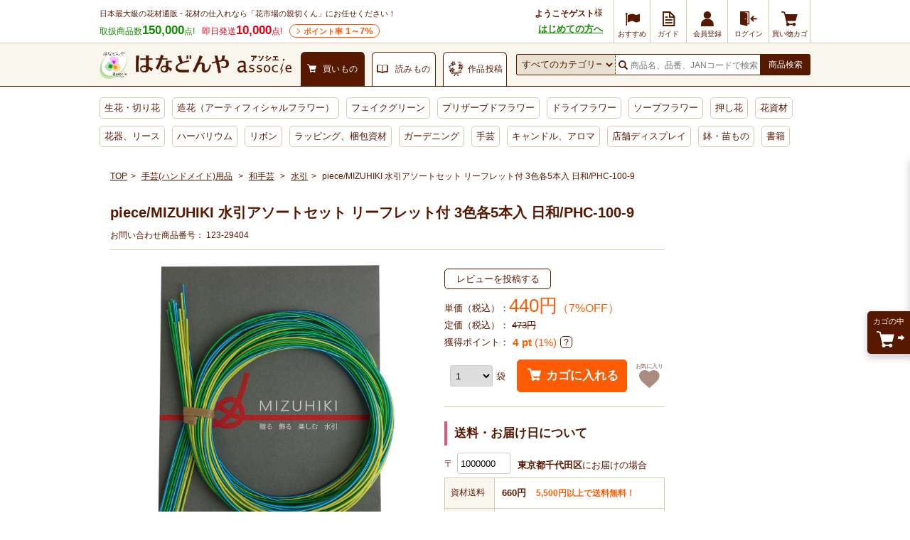

--- FILE ---
content_type: text/html; charset=UTF-8
request_url: https://www.hanadonya.com/product/123-29404.html
body_size: 23458
content:
<!doctype html>
<html lang="ja">
<head>
  <meta charset="UTF-8">
        <meta name="robots" content="index,follow">
      <meta http-equiv="X-UA-Compatible" content="IE=Edge">
  <title>piece/MIZUHIKI 水引アソートセット リーフレット付 3色各5本入 日和/PHC-100-9 - 花材通販はなどんやアソシエ</title>
      <meta name="description" content="piece/MIZUHIKI 水引アソートセット リーフレット付 3色各5本入 日和/PHC-100-9の購入は花材通販はなどんやアソシエで。商品写真、特徴、口コミやフラワーアレンジ作品なども確認できます。">
        <meta name="keywords" content="手芸(ハンドメイド)用品,和手芸,水引">
            
    <meta property="og:title" content="piece/MIZUHIKI 水引アソートセット リーフレット付 3色各5本入 日和/PHC-100-9 - 花材通販はなどんやアソシエ">
  <meta property="og:site_name" content="花材通販はなどんやアソシエ">
  <meta property="og:url" content="https://www.hanadonya.com/product/123-29404.html">
      <meta property="og:description" content="piece/MIZUHIKI 水引アソートセット リーフレット付 3色各5本入 日和/PHC-100-9の購入は花材通販はなどんやアソシエで。商品写真、特徴、口コミやフラワーアレンジ作品なども確認できます。">
    <meta property="og:type" content="product">
      <meta property="og:image" content="https://static-hanadonya.s3.amazonaws.com/upload/save_image/1/2/123-29404_m.jpg">
    <meta name="twitter:card" content="summary_large_image">
                                
  <link rel="canonical" href="https://www.hanadonya.com/product/123-29404.html">
      <link rel="alternate" type="application/rss+xml" title="RSS" href="https://www.hanadonya.com/rss/">
  <link rel="shortcut icon" href="//static-hanadonya.s3.amazonaws.com/user_data/packages/default/img/common/favicon.ico">
  <link rel="icon" type="image/vnd.microsoft.icon" href="//static-hanadonya.s3.amazonaws.com/user_data/packages/default/img/common/favicon.ico">
  <link rel="stylesheet" href="//static-hanadonya.s3.amazonaws.com/user_data/packages/default/css/all.css?202601061600">
  <link rel="stylesheet" href="//static-hanadonya.s3.amazonaws.com/user_data/packages/default/css/add.css?20260115">
  <link rel="stylesheet" href="//static-hanadonya.s3.amazonaws.com/user_data/packages/default/icon/add/css/fontello.css?20250207">
  <script src="//static-hanadonya.s3.amazonaws.com/js/jquery.min.js"></script>
  <script src="//static-hanadonya.s3.amazonaws.com/js/site.js?202003131500"></script>
  <script src="//static-hanadonya.s3.amazonaws.com/user_data/packages/default/js/main.min.js"></script>
  <script async src="//static-hanadonya.s3.amazonaws.com/js/jquery.slider.min.js"></script>
    <link rel="stylesheet" href="//static-hanadonya.s3.amazonaws.com/user_data/packages/default/js/swiper/swiper-bundle.min.css"/>
  <script src="//static-hanadonya.s3.amazonaws.com/user_data/packages/default/js/swiper/swiper-bundle.min.js"></script>
      <script>//<![CDATA[
      classCategories = {"__unselected":{"__unselected":{"name":"\u9078\u629e\u3057\u3066\u304f\u3060\u3055\u3044","product_class_id":"413688","product_type":"1"}},"__unselected2":{"#":{"classcategory_id2":"","name":"\u9078\u629e\u3057\u3066\u304f\u3060\u3055\u3044"},"#0":{"classcategory_id2":"0","name":"","stock_find":true,"price01":"473","price02":"440","point":"0","product_code":"123-29404","product_class_id":"413688","product_type":"1","member_flg":null}},"member_flg":"not_login"};function lnOnLoad(){fnSetClassCategories(document.form1, ""); }
            $(function () {
        lnOnLoad();
      });
            //]]></script>
                                  <link rel='stylesheet' type='text/css' href='/plugin/RssFeedBlock/style_pc.css' />
                                                
<script>
window.dataLayer = window.dataLayer || [];
dataLayer.push({"device__spFlag" : 0});
</script>

<script>(function(w,d,s,l,i){w[l]=w[l]||[];w[l].push({'gtm.start':
new Date().getTime(),event:'gtm.js'});var f=d.getElementsByTagName(s)[0],
j=d.createElement(s),dl=l!='dataLayer'?'&l='+l:'';j.async=true;j.src=
'https://www.googletagmanager.com/gtm.js?id='+i+dl;f.parentNode.insertBefore(j,f);
})(window,document,'script','dataLayer','GTM-MBCX3L4');</script>

                <script type="text/javascript" src="//cdn.evgnet.com/beacon/jiyugaokaflowers/prod/scripts/evergage.min.js"></script>                            <!-- 全画面共通タグ -->
<script type='text/javascript'>
  (function() {
    var s = document.createElement('script');
    s.type = 'text/javascript';
    s.async = true;
    s.src = "https://bvr.ast.snva.jp/beaver.js?serial=4c82f527-01fc-498f-8116-3b59886f2494&reco_k=CPuc3wps9wh77&reco_sna_host=r5.snva.jp&reco_compatible=true";
    var x = document.getElementsByTagName('script')[0];
    window.recoConstructer = function (data) {
      window._sna_dam = window._sna_dam || [];
      if (window.__snahost != null) {
        window._sna_dam.push(['reco:snaHost', window.__snahost]);
      }
      window._sna_dam.push(["reco:recoConstructerArgs", data]);
    };
    window.apiSetCtr = function (item_code, tmpl, link, k) {
      if (window.__snahost != null) {
        window._sna_dam.push(['reco:snaHost', window.__snahost]);
      }
      window._sna_dam.push(["reco:apiSetCtrArgs", {
        itemCode: item_code,
        tmpl: tmpl,
        link: link.href
      }]);
    };
    x.parentNode.insertBefore(s, x);
  })();
  var _sna_dam = _sna_dam || [];
</script>


		                  <script type='text/javascript'>
    _sna_dam.push(['behaviorType', 1]);
        _sna_dam.push(['item', { 'code': '413688' }]);
  </script>
  <script type='text/javascript'>
    _sna_dam.push(['updateItem', {
        'attributes': {
        'name': 'piece/MIZUHIKI 水引アソートセット リーフレット付 3色各5本入 日和/PHC-100-9',
        'url1': 'https://www.hanadonya.com/product/123-29404.html',
        'price1': '440',
        'status': '1',
        'imageUrl1': 'https://static-hanadonya.s3.amazonaws.com/upload/save_image/1/2/123-29404_m.jpg',
        'category1': '3452'
      },
      'code': '413688'
    }]);
  </script>




      
    <script>
const csvFileName = "sf-banner_20260116.csv";
</script></head>
<!-- ▼BODY部 スタート -->
<body>
			<!-- Google Tag Manager (noscript) -->
<noscript><iframe src="https://www.googletagmanager.com/ns.html?id=GTM-MBCX3L4"
height="0" width="0" style="display:none;visibility:hidden"></iframe></noscript>
<!-- End Google Tag Manager (noscript) -->		<div id="top" class="frame_outer">
			
				<header>
    <div class="headerfirst">
                            
    <div class="headerfirst_inner">
      <div class="pageinfo">
        <p class="pageinfo_text">日本最大級の花材通販 - 花材の仕入れなら「花市場の親切くん」にお任せください！</p>
        <ul class="itemnumlist">
          <li class="itemnumlist_searvice">
            取扱商品数<em class="itemnumlist_emphasis">150,000</em>点!
          </li>
          <li class="itemnumlist_sameday">
            即日発送<em class="itemnumlist_emphasis">10,000</em>点!
          </li>
          <li class="itemnumlist_point"><a href="/guide/point">ポイント率<span> 1～7%</span></a></li>
                  </ul>
      </div>
                                                  <div class="naviarea">
  <div class="naviarea_dispname">
          <div class="naviarea_dispname_guest">
        <div class="naviarea_dispname__box">
          <div class="naviarea_dispname_name">ようこそゲスト</div>
          <div>様</div>
        </div>
        <div><a class="naviarea_dispname_toroku" href="/guide/first_visit">はじめての方へ</a></div>
      </div>
      </div>
  <nav>
    <ul class="subnavilist">
    	      <li class="subnavilist_item">
        <a href="https://www.hanadonya.com/campaign" class="iconmenu iconmenu--50">
          <i class="icon-flag iconmenu_icon"></i>
          <div class="iconmenu_text">おすすめ</div>
        </a>
      </li>
      <li class="subnavilist_item js_disp_parent">
        <a href="https://www.hanadonya.com/guide/guide" class="iconmenu iconmenu--50">
          <i class="icon_guide iconmenu_icon"></i>
          <div class="iconmenu_text">ガイド</div>
        </a>
        <ul class="sitenavichild js_disp_child">
          <li class="sitenavichild_list"><a href="https://www.hanadonya.com/guide/greeting">ごあいさつ</a></li>
          <li class="sitenavichild_list"><a href="https://www.hanadonya.com/guide/first_visit">はじめての方へ</a></li>
          <li class="sitenavichild_list"><a href="https://www.hanadonya.com/guide/aboutus">わたしたちについて</a></li>
          <li class="sitenavichild_list"><a href="https://www.hanadonya.com/guide/guide">ご利用ガイド</a></li>
          <li class="sitenavichild_list"><a href="https://www.hanadonya.com/guide/quality_standard">お花の品質基準</a></li>
          <li class="sitenavichild_list"><a href="https://www.hanadonya.com/guide/howto">お花の水揚げ方法</a></li>
          <li class="sitenavichild_list"><a href="https://www.hanadonya.com/guide/faq">よくある質問</a></li>
          <li class="sitenavichild_list"><a href="https://www.hanadonya.com/guide/contact">お問い合わせ</a></li>
          <li class="sitenavichild_list"><a href="https://www.hanadonya.com/review/hanaphoto.php">花フォトを見る</a></li>
        </ul>
      </li>
              <li class="subnavilist_item">
          <a href="https://www.hanadonya.com/entry/index.php" class="iconmenu">
            <i class="icon_customer iconmenu_icon"></i>
            <div class="iconmenu_text">会員登録</div>
          </a>
        </li>
        <li class="subnavilist_item">
          <a href="https://www.hanadonya.com/mypage/login.php" class="iconmenu">
            <i class="icon_login iconmenu_icon"></i>
            <div class="iconmenu_text">ログイン</div>
          </a>
        </li>
            <li class="subnavilist_item">
        <a href="https://www.hanadonya.com/cart/index.php" class="iconmenu">
          <i class="icon_cart iconmenu_icon"></i>
          <div class="iconmenu_text">買い物カゴ</div>
        </a>
      </li>
    </ul>
  </nav>
</div>
                                    </div>
  </div>
  <div class="headersecond">
    <div class="headersecond_inner">
      <div class="headerlogo">
        
<a href="https://www.hanadonya.com/">
<img src="//static-hanadonya.s3.amazonaws.com/user_data/packages/default/img/common/logo.png" alt="はなどんやアソシエ">
</a>

      </div>
      <ul class="contenttab">
                  <li class="contenttab_tab active">
            <div class="tabtext">
              <i class="icon_cart tabtext_icon"></i>
              <div class="tabtext_text">買いもの</div>
            </div>
          </li>
          <li class="contenttab_tab">
            <a href="/magazine" class="tabtext">
              <i class="icon_book tabtext_icon"></i>
              <div class="tabtext_text">読みもの</div>
            </a>
          </li>
          <li class="contenttab_tab">
                          <a href="https://www.fla-co.com/" class="tabtext">
                          <i class="icon-wreath tabtext_icon"></i>
              <div class="tabtext_text">作品投稿</div>
            </a>
          </li>
              </ul>
            <form name="search_form" method="get" action="/catalogsearch/result/">
              <div class="headersearch">
          <select name="cat"></select>
          <div class="headersearch_inputarea">
            <i class="icon_search"></i>
                        <input type="text" title="検索" name="q" maxlength="50" value="" id="search" placeholder="商品名、品番、JANコードで検索" autocomplete="off" class="headersearch_inputarea_input">
                                    <input type="hidden" name="searchbox" value="1" />
          </div>
          <button type="submit" id="search-submit" class="headersearch_btn">商品検索</button>
                    <script type="text/javascript">
            document.write(unescape("%3Cscript src='"+(("https:"==document.location.protocol)?"https:":"http:")+"//hanadonya2-f-s.snva.jp/js/naviplus_suggestitem_view.js' type='text/javascript' charset='UTF-8' %3E%3C/script%3E")); document.write(unescape("%3Cscript src='"+(("https:"==document.location.protocol)?"https:":"http:")+"//hanadonya2-f-s.snva.jp/js/naviplus_suggest.js' type='text/javascript' charset='UTF-8' %3E%3C/script%3E")); document.write(unescape("%3Clink src='"+(("https:"==document.location.protocol)?"https:":"http:")+"//hanadonya2-f-s.snva.jp/css/naviplus_suggest.css' type='text/css' rel='stylesheet' %3E%3C/link%3E"));
          </script>
          <script type="text/javascript">
            NPSuggest.bind({
              server: "hanadonya2-f-s.snva.jp",
              accountID: "hanadonya2",
              inputAreaID: "search",
              submitBtnID: "search-submit",
              categoryAreaID: "cat-select-box",
              suggestAreaClass: "headersearch_suggest_keyword",
              itemListClass: "headersearch_suggest_item",
              maxSuggest: 6,
              matchMode: "partial",
              groupByCategory: false,
              alwaysOnTop: false,
              recommendItemEnabled: "off",
              recommendItemAreaTitle: "Recommend Items",
              recommendItemAreaPosition: "bottom",
              recommendItemSort: "price",
              historyEnabled: "on"
            }); </script>
        </div>
      </form>
    </div>
  </div>
  <nav>
  <ul class="globalnavilist">
    <li class="globalnavilist_item" data-gnc="3"><a href="/flowers.html" class="globalnavilist_item_link">生花・切り花</a></li>
    <li class="globalnavilist_item" data-gnc="655"><a href="/artificial.html" class="globalnavilist_item_link">造花（アーティフィシャルフラワー）</a></li>
    <li class="globalnavilist_item" data-gnc="703"><a href="/artificial/703.html" class="globalnavilist_item_link">フェイクグリーン</a></li>
    <li class="globalnavilist_item" data-gnc="178"><a href="/preserved.html" class="globalnavilist_item_link">プリザーブドフラワー</a></li>
    <li class="globalnavilist_item" data-gnc="10203"><a href="/dryflower.html" class="globalnavilist_item_link">ドライフラワー</a></li>
    <li class="globalnavilist_item" data-gnc="3440"><a href="/preserved/3440.html" class="globalnavilist_item_link">ソープフラワー</a></li>
    <li class="globalnavilist_item" data-gnc="11005"><a href="/dryflower/11005.html" class="globalnavilist_item_link">押し花</a></li>
    <li class="globalnavilist_item" data-gnc="348"><a href="/material.html" class="globalnavilist_item_link">花資材</a></li>
    <li class="globalnavilist_item" data-gnc="10781"><a href="/flowervase-wreath.html" class="globalnavilist_item_link">花器、リース</a></li>
    <li class="globalnavilist_item" data-gnc="11060"><a href="/herbarium.html" class="globalnavilist_item_link">ハーバリウム</a></li>
    <li class="globalnavilist_item" data-gnc="1654"><a href="/ribbon.html" class="globalnavilist_item_link">リボン</a></li>
    <li class="globalnavilist_item" data-gnc="10555"><a href="/wrapping.html" class="globalnavilist_item_link">ラッピング、梱包資材</a></li>
    <li class="globalnavilist_item" data-gnc="2894"><a href="/garden.html" class="globalnavilist_item_link">ガーデニング</a></li>
    <li class="globalnavilist_item" data-gnc="3452"><a href="/handmade.html" class="globalnavilist_item_link">手芸</a></li>
    <li class="globalnavilist_item" data-gnc="10658"><a href="/aroma-candle.html" class="globalnavilist_item_link">キャンドル、アロマ</a></li>
    <li class="globalnavilist_item" data-gnc="2977"><a href="/interior.html" class="globalnavilist_item_link">店舗ディスプレイ</a></li>
    <li class="globalnavilist_item" data-gnc="174"><a href="/flowers/174.html" class="globalnavilist_item_link">鉢・苗もの</a></li>
    <li class="globalnavilist_item" data-gnc="10749"><a href="/book-ticket.html" class="globalnavilist_item_link">書籍</a></li>
    
        
    
    <!-- <li class="globalnavilist_item globalnavilist__campaign"><span class="globalnavilist__campaigntitle" style="background: #ee7728;width: 195px;">ハロウィン</span><a class="globalnavilist_item_link globalnavilist__campaignlink" href="/flowers/158/160.html"style="width: 75px;border-radius: 0 0 0 4px;">カボチャ <span style="color: red;font-weight: bold;">SALE</span></a><a class="globalnavilist_item_link globalnavilist__campaignlink" href="/campaign/halloween_material" style="width: 120px;border-radius: 0 0 4px 0;">ハロウィン用品 <span style="color: red;font-weight: bold;">SALE</span></a></li> -->

    <!-- <li class="globalnavilist_item globalnavilist__campaign"><span class="globalnavilist__campaigntitle" style="background: #129e77;width: 290px;">クリスマス</span><a class="globalnavilist_item_link globalnavilist__campaignlink" style="width:140px;border-radius: 0 0 0 4px;" href="/campaign/xmas_flowers">生花・モミ枝 <span style="color: red;font-weight: bold;">SALE</span></a><a style="width:150px;border-radius: 0 0 4px 0" class="globalnavilist_item_link globalnavilist__campaignlink" href="/campaign/xmas_material">クリスマス用品 <span style="color: red;font-weight: bold;">SALE</span></a></li> -->
    <!-- <li class="globalnavilist_item globalnavilist__campaign"><span class="globalnavilist__campaigntitle" style="background: #c10124;width: 180px;">お正月</span><a class="globalnavilist_item_link globalnavilist__campaignlink" style="width:90px;border-radius: 0 0 0 4px;" href="https://www.hanadonya.com/campaign/newyear_flowers">お正月生花</a><a class="globalnavilist_item_link globalnavilist__campaignlink" style="width:90px;border-radius: 0 0 4px 0" href="/campaign/newyear_material">お正月用品 <span style="color: red;font-weight: bold;">SALE</span></a></li> -->

    
      </ul>
</nav></header>	
	<main id="container">
							<div id="topcolumn">
																								<div id="IS-recommend-item-4"></div>																									<div id="IS-recommend-common-2"></div>																</div>
				
				<div id="maincolumn_wrapper">

									
						<div
															id="two_maincolumn_left"
													class="main_column"
			>
																										  <section class="panwrap u-mb-10">
    <nav id="pan">
  <ol>
    <li><a href="https://www.hanadonya.com/">TOP</a></li>
                                                                    <li data-panc="3452">
              <a href="/handmade.html">手芸(ハンドメイド)用品</a>
            </li>
                                                                <li data-panc="3462">
              <a href="/handmade/3462.html">和手芸</a>
            </li>
                                                                <li data-panc="3557"><a href="/handmade/3462/3557.html">水引</a></li>
                                                <li data-panc="detail">piece/MIZUHIKI 水引アソートセット リーフレット付 3色各5本入 日和/PHC-100-9</li>
                              </ol>
</nav>


  


<script type="application/ld+json">
  {
    "@context": "http://schema.org/"
    , "@type": "BreadcrumbList"
    , "itemListElement": [
      {
        "@type": "ListItem"
        , "position": 1
        , "item": {
          "@id": "https://www.hanadonya.com/"
           , "name": "TOP"
        }
      }
                              ,
          {
            "@type": "ListItem"
            , "position": 2            , "item": {
              "@id": "https://www.hanadonya.com/handmade.html"
              , "name": "手芸(ハンドメイド)用品"
            }
          }
                  ,
          {
            "@type": "ListItem"
            , "position": 3            , "item": {
              "@id": "https://www.hanadonya.com/handmade/3462.html"
              , "name": "和手芸"
            }
          }
                  ,
          {
            "@type": "ListItem"
            , "position": 4            , "item": {
              "@id": "https://www.hanadonya.com/handmade/3462/3557.html"
              , "name": "水引"
            }
          }
                                  ,
          {
            "@type": "ListItem"
            , "position": 5
            , "item": {
              "@id": "https://www.hanadonya.com/product/123-29404.html"
              , "name": "piece/MIZUHIKI 水引アソートセット リーフレット付 3色各5本入 日和/PHC-100-9"
            }
          }
                        ]
  }
</script>

  </section>
															
						<link rel="stylesheet" href="//static-hanadonya.s3.amazonaws.com/js/remodal/remodal.css">
<link rel="stylesheet" href="//static-hanadonya.s3.amazonaws.com/js/remodal/remodal-default-theme.css">
<script type="text/javascript" src="//static-hanadonya.s3.amazonaws.com/js/remodal/remodal.min.js"></script>

<style>
.freecomment a {color: #138f01;font-weight: bold;text-decoration: underline;font-size: 130%;display: inline-block;margin-bottom: 12px;}
.cashless2{margin: 8px 0;}
.cashless2 a:hover{opacity:0.8;}
.cashless2 a span{display: inline-block;background: #E61218;color: #fff;font-size: 11px;font-weight: bold;padding: 2px 6px;border-radius: 3px;}
.cashless2 a span img{vertical-align: middle;}
.sbspa-body-container .sbspa-main-content-780 .sbspa-post-content .sbspa-post-list{display: -webkit-box;display:flex;-webkit-box-pack: start;justify-content: flex-start;}
.vari_anchor{border: solid 1px #cccccc;padding: 7px 5px;position: relative;margin:15px 0 0 0;}
.vari_anchor a{display: block;}
.vari_anchor a img{display: block;}
.vari_anchor p{position: absolute;top: 24px;left: 60px;text-decoration: underline;}
.p-variation table {border-spacing: 0;border-collapse: separate;}
.comm_cat_desc a{text-decoration:underline;}
.loading{text-align: center;}
.ldhide{display: none;}
.rma_imgwrap{display: flex;justify-content: center;align-items: center;width: 100%;}
.rma_imgwrap img{width: 100%;height: auto: max-width: 150px;}
.comm_cat_desc a{color: #138f01;}
.tags_section{border-bottom:1px solid #d5cdb3;padding: 0 0 30px;}
.tags_section ul{display: flex;flex-wrap:wrap;}
.tags_section ul li a{font-size:14px;padding:10px;display: inline-block;}
.detail .size dt{display: inline-block;font-weight: normal;}
.detail .c-detail-main .size dd{display: inline-block;font-weight: bold;}
.detail .comment3{margin:0 0 6px;}
.detail .comment3 dt{display: inline-block;}
.detail .comment3 dd{display: inline-block;font-weight: bold;}
.detail .comment3 dd a{text-decoration: underline;}
main .p-rtoaster-history{padding-top:5px;}
.d_link_btn01{margin:10px 0;}
.d_link_btn01 a{padding: 10px 0;border-radius: 5px;background: #138f01;color: #ffffff;display: block;text-align: center;font-size: 14px;letter-spacing: 1px;font-weight:bold;}
.d_link_btn01 a:hover{text-decoration: none;opacity: 0.8;}
</style>

<script>
function fnRearrivalInfoPC(productId) {
  var postData = {};
  $("#form1").find(':input').each(function() {
    postData[$(this).attr('name')] = $(this).val();
  });
  postData["mode"] = "rearrival_info_sphone"; 
  postData["favorite_product_id"] = productId;
  $.ajax({
    type: "POST",
    url: $("#form1").attr('action'),
    data: postData,
    cache: false,
    dataType: "text",
    error: function(XMLHttpRequest, textStatus, errorThrown) {
      alert('通信エラーが発生しました。');
    },
    success: function(result) {
      if (result == "true") {
        alert("再入荷のお知らせに登録しました。\n設定された内容はマイページからご確認いただけます。\n\n【入荷予定に関するご注意】\n・入荷予定日は目安となっており、入荷を保証するものではございません。\n・通知をご希望のお客様が多数いらっしゃる場合、先着順に通知をお送りいたします。\n・ご案内前に商品が完売した場合は、次回以降の入荷時に改めて通知させていただきます。\n・場合によっては通知がないまま完売となることもございますので、あらかじめご了承ください。");
        $('.infobtn').not('.added').replaceWith('<div class="infobtn added">再入荷お知らせ登録済み</div>');
      } else {
        alert("再入荷のお知らせの登録に失敗しました");
      }
    }
  });
}
</script>



  
<div class="detail" id="undercolumn">
    <form name="form1" id="form1" method="post" action="?">
      <input type="hidden" name="transactionid" value="462629ac57ab5a2b6171175d17b5ef2050164011">
    <input type="hidden" name="mode" value="cart">
    <input type="hidden" name="product_id" value="413688">
    <input type="hidden" name="product_class_id" value="413688" id="product_class_id">
    <input type="hidden" name="favorite_product_id" value="">
        <input type="hidden" name="sort_key" value="disp_date" />
    
            
            
    <div class="c-detail-head">

                        <div class="iconarea">
                              </div>

            <p class="caption"></p>

      <h1 class="c-detail-head__title">piece/MIZUHIKI 水引アソートセット リーフレット付 3色各5本入 日和/PHC-100-9</h1>

      <div class="c-detail-head__code">
        お問い合わせ商品番号：
        <span id="product_code_default">
                    123-29404
                  </span><span id="product_code_dynamic"></span>

      </div>
    </div>

                        <div class="c-detail-main js-meas-detail" data-ptype="1"data-ccode="04"data-cbkbn="1"data-zknr="1"data-zknrshire=""><div class="c-detail-main__left"><div class="photoarea swiper main-swiper"><ul class="p-main-list swiper-wrapper"><li class="swiper-slide"><a href="//static-hanadonya.s3.amazonaws.com/upload/save_image/1/2/123-29404.jpg" class="expansion" target="_blank"><img src="//static-hanadonya.s3.amazonaws.com/upload/save_image/1/2/123-29404.jpg" alt="piece/MIZUHIKI 水引アソートセット リーフレット付 3色各5本入 日和/PHC-100-9"></a></li></ul><div class="swiper-pagination"></div><div class="swiper-button-prev"></div><div class="swiper-button-next"></div></div><p class="c-note u-mt-5 u-mb-5">画像をクリックすると拡大します。</p><div class="swiper u-mb-20" style="visibility: hidden;"><div class="swiper-container thumbs-swiper"><ul class="swiper-wrapper"><li class="swiper-slide"><img src="//static-hanadonya.s3.amazonaws.com/upload/save_image/1/2/123-29404_m.jpg" alt="piece/MIZUHIKI 水引アソートセット リーフレット付 3色各5本入 日和/PHC-100-9"></li></ul></div><div class="swiper-button-prev thumbs-prev"></div><div class="swiper-button-next thumbs-next"></div></div><h3 class="c-block-title">商品概要・説明</h3><dl class="comment3"><dt>ブランド：</dt><dd><a class="js-meas-brandname" data-brand="piece" href="https://www.hanadonya.com/catalogsearch/result/?filter_4%5B0%5D=piece">piece</a></dd></dl><dl class="size"><dt>サイズ：</dt><dd>1本:90cm</dd></dl><div class="maincomment">■素材:和紙<br>3種類×5本<br>■セット内容:水引3種類(90cm)×5本…計15本・リーフレット<br>■素材:和紙<br>■日本製<br>日本の美しい伝統工芸「水引」を、新しいクラフト素材としてより気軽に、もっと楽しくハンドメイドに取り入れてみませんか?<br>アクセサリー作りやラッピング、もちろん伝統的な結び目を生かした従来の水引細工にも・・・<br>カラフルで自由自在な水引は今、大注目の素材です。<br>1本ずつでも3色引き揃えてもお楽しみ頂けるよう個性ある3種類の水引をアソートしました。<br>リーフレットには伝統的な結び方や手作りのアイデアを掲載しております。このパッケージ1つですぐに水引の世界をお楽しみ頂けます。<br>水引は長野県、飯田水引を使用しております。<br>※水引の種類によっては製法の都合上、端からほつれてくる場合があります。<br>制作中のほつれが気になる場合は、ほつれた部分を引っ張らずハサミでカットして頂くか、手芸用ボンド等を薄くぬりほつれ止めをしてください。<br>生産時の状況やロットによって色の濃淡に差が生じる場合があります。<br>ディスプレイや視覚環境などにより、実際のカラーと異なる場合がございます。<br>あらかじめご了承ください。 <br>■セット内容:水引3種類(90cm)×5本…計15本・リーフレット<br><br><br>◎お取り寄せ時、お届け日の確認や欠品のお知らせにお時間を頂く場合のある商品です。万一遅延や欠品が発生した場合には個別にご連絡を差し上げます。</div><div class="comm_cat_desc">
  
  </div><div class="relationbtn"><div class="m-btnwrap"><a href="https://www.hanadonya.com/guide/proparty" class="relationbtn_btn">商品特性・材質について</a></div></div></div><div class="c-detail-main__right"><div class="p-review-btn__mini"><a href="https://www.hanadonya.com/mypage/login.php?jump=detail&amp;p=413688&amp;a=review_write" class="c-send-btn">レビューを投稿する</a></div><div class="pricearea"><div class="pricearea_unit_price"><div class="js-price_normal">単価（税込）：</div>
                        
                        <div class="js-price_normal">
              <div class="pricearea_price">
                <span id="price02_default" data-tax="10">440</span><span id="price02_dynamic"></span>円
                                                  <div class="pricearea_price_discount">（7%OFF）</div>
                              </div>
            </div>
          </div>
                                <div class="u-mt-5">
              定価（税込）：
              <s>
                <span id="price01_default">473</span><span id="price01_dynamic"></span>円
              </s>
            </div>
                    
          
        </div>
        
                <div class="c-flex-start--center u-mt-5 u-mb-15">
          獲得ポイント：<span class="detail_pointbox"><span class="fwb"><span class="point u-m0-5">4</span>pt</span><span class="point"> (1%)</span></span>

          <div class="point-info">
            <div class="c-tips--question" data-tooltip="js-point-tooltip"></div>
            <div class="c-tooltip--bottom" id="js-point-tooltip">
              <ul>
                <li>
                  ・ランクによってポイント獲得率が変わります。
                  <br>
                  ダイヤモンド：7%
                  <br>
                  プラチナ：6%
                  <br>
                  ゴールド：5%
                  <br>
                  シルバー：4%
                  <br>
                  ブロンズ：3%
                  <br>
                  レギュラー：2%
                  <br>
                  ランクなし：1%
                </li>
                <li>
                  ・獲得ポイントは税抜き価格から算出しています。
                  <br>
                  ポイントについて詳細は<a href="https://www.hanadonya.com/guide/point">こちら</a>
                </li>
              </ul>
            </div>
          </div>
        </div>
        
                                
                                        <div class="cartarea disabled">
                                    <div class="cartarea_selectarea">
                <label for="quantity">
                  <select id="quantity" name="quantity" title="購入数">
                                                                                  <option value="1" selected="selected">1</option>
<option value="2">2</option>
<option value="3">3</option>
<option value="4">4</option>
<option value="5">5</option>
<option value="6">6</option>
<option value="7">7</option>
<option value="8">8</option>
<option value="9">9</option>
<option value="10">10</option>
<option value="11">11</option>
<option value="12">12</option>
<option value="13">13</option>
<option value="14">14</option>
<option value="15">15</option>
<option value="16">16</option>
<option value="17">17</option>
<option value="18">18</option>
<option value="19">19</option>
<option value="20">20</option>
<option value="21">21</option>
<option value="22">22</option>
<option value="23">23</option>
<option value="24">24</option>
<option value="25">25</option>
<option value="26">26</option>
<option value="27">27</option>
<option value="28">28</option>
<option value="29">29</option>
<option value="30">30</option>
<option value="31">31</option>
<option value="32">32</option>
<option value="33">33</option>
<option value="34">34</option>
<option value="35">35</option>
<option value="36">36</option>
<option value="37">37</option>
<option value="38">38</option>
<option value="39">39</option>
<option value="40">40</option>
<option value="41">41</option>
<option value="42">42</option>
<option value="43">43</option>
<option value="44">44</option>
<option value="45">45</option>
<option value="46">46</option>
<option value="47">47</option>
<option value="48">48</option>
<option value="49">49</option>
<option value="50">50</option>

                                                          </select>
                </label>
                <div class="cartarea_selectarea_unit">袋</div>
              </div>

              <div class="cartarea_btnarea">
                <div class="m-btnwrap">
                  <a href="javascript:void(0);" onclick="fnCheckClassCategories('#ffe8e8', 'form1'); return false;" class="cartarea_btnarea_btn js-getter-current-position">
                    カゴに入れる
                  </a>
                </div>
              </div>
                      
                    <div class="favorite_413688">
                                        <a href="https://www.hanadonya.com/mypage/login.php?jump=favorite&amp;p=413688" id="add_favorite_product" class="favoritebtn">
                <span>お気に入り</span>
              </a>
                      </div>

                                
                      <script type="text/javascript" src="//static-hanadonya.s3.amazonaws.com/js/jquery.tipsy.js"></script>
            <script type="text/javascript">
              $('#add_favorite_product, #add_rearrival_product').tipsy({gravity: $.fn.tipsy.autoNS, fallback: 'ログインが必要です', fade: true });
            </script>
                            </div>

        <h3 class="c-block-title">送料・お届け日について</h3>
        <div class="deliv_info__search">
          <span>〒</span>
          <input type="text" name="zip_code" class="deliv_info__input js-deliv_info" value="1000000">
          <div class="deliv_info__searchaddress">
            <p class="js-deliv_address"><span class="deliv_info__address u-fwb u-fz-13px">東京都千代田区</span>にお届けの場合</p>
            <p class="js-deliv_address_error" style="display:none;"><span class="deliv_info__address">この郵便番号は存在しません</span></p>
          </div>
        </div>

        <table class="spec">
                    <tr>
                                                <th>
                              資材送料
                          </th>
            <td>
              <div class="deliv_info__fee">
                <span class="u-fwb u-fz-13px">
                  <span class="js-deliv_fee">
                                                              660円
                                                          </span>
                </span>
                <span class="js-deliv_fee_comment deliv_info__feecomment point u-fwb" ><span>5,500</span>円以上で送料無料！</span>
                <p class="js-deliv_add_comment"></p>
              </div>
            </td>
          </tr>
                                        
                                <tr>
              <th class="th_deliv">
                                  お届け日
                              </th>
              <td>
                                                      <span class="u-fwb u-fz-13px">最短<span class="js-deliv_start_date">1/28(水)</span></span>
                    <p class="js-deliv_switch_time">※朝<span>9時</span>までにご注文（土日祝除く）</p>
                                  
                                  <ul class="infolist">
                    <li>
                      <div class="infolist_btn" data-tooltip="js-delivery_tooltip">
                        配送日を早めるには
                      </div>
                      <div class="tooltip" id="js-delivery_tooltip">
                        <dl class="tooltip_inner">
                          <dt class="tooltip_inner_title">配送日を早めるには？</dt>
                          <dd class="tooltip_inner_text">
                              お急ぎの場合には商品名に「即日」と入っている商品のみをお選び頂く、もしくはレジへ進み備考欄へ最短発送希望の旨を記入してください。
                              スタッフが確認しご連絡致します。
                            （より詳しいご案内は<a href="/guide/hiseika-hassou-henpin" target="_blank" class="spbtn">こちら</a>）
                          </dd>
                        </dl>
                      </div>
                    </li>
                  </ul>
                              </td>
            </tr>
                    
                    
                    
        </table>

        <div class="actionbtnarea">
          <div class="m-btnwrap">
                                                                        <a href="javascript:void(0);" onclick="fnFormModeSubmitForContact('form_product_contact', '', {
                'products_name': '123-29404「piece/MIZUHIKI 水引アソートセット リーフレット付 3色各5本入 日和/PHC-100-9」'
                , 'products_url': 'https://www.hanadonya.com/product/123-29404.html'
                , 'products_code': '123-29404'
                }); return false;" class="contactbtn">
                                          この商品について問い合わせる
            </a>
          </div>
        </div>

                <div class="share_btnarea">
          <button type="button" class="js-share_modal btn_share">
            <img src="//static-hanadonya.s3.amazonaws.com/user_data/img/common/icon_share.png" alt="シェア" width="18" height="18">
            シェア
          </button>
        </div>

        <div class="remodal" id="modal_share" data-remodal-options="modifier: detail">
          <button data-remodal-action="close" class="remodal-close"></button>
          <ul class="sns_sharebox">
            <li><a class="sns_share sns_share_LINE" href="http://line.me/R/msg/text/?piece%2FMIZUHIKI+%E6%B0%B4%E5%BC%95%E3%82%A2%E3%82%BD%E3%83%BC%E3%83%88%E3%82%BB%E3%83%83%E3%83%88+%E3%83%AA%E3%83%BC%E3%83%95%E3%83%AC%E3%83%83%E3%83%88%E4%BB%98+3%E8%89%B2%E5%90%845%E6%9C%AC%E5%85%A5+%E6%97%A5%E5%92%8C%2FPHC-100-9 https://www.hanadonya.com/product/123-29404.html" target="_blank"><img src="//static-hanadonya.s3.amazonaws.com/user_data/img/common/icon_line.png" alt="LINEでシェア" width="30" height="30"></a></li>
            <li><a class="sns_share sns_share_FB" href="https://www.facebook.com/sharer/sharer.php?u=https://www.hanadonya.com/product/123-29404.html&amp;t=piece%2FMIZUHIKI+%E6%B0%B4%E5%BC%95%E3%82%A2%E3%82%BD%E3%83%BC%E3%83%88%E3%82%BB%E3%83%83%E3%83%88+%E3%83%AA%E3%83%BC%E3%83%95%E3%83%AC%E3%83%83%E3%83%88%E4%BB%98+3%E8%89%B2%E5%90%845%E6%9C%AC%E5%85%A5+%E6%97%A5%E5%92%8C%2FPHC-100-9" target="_blank"><img src="//static-hanadonya.s3.amazonaws.com/user_data/img/common/icon_fb.png" alt="facebookでシェア" width="30" height="30"></a></li>
            <li><a class="sns_share sns_share_twitter" href="http://twitter.com/share?url=https://www.hanadonya.com/product/123-29404.html" target="_blank"><img src="//static-hanadonya.s3.amazonaws.com/user_data/img/common/icon_x.png" alt="Xでシェア" width="30" height="30"></a></li>
          </ul>
          <button type="button" class="js-copy_btn btn_copy">
            <img src="//static-hanadonya.s3.amazonaws.com/user_data/img/common/icon_link.png" alt="リンク" width="16" height="16">
            URLをコピー
          </button>
        </div>
        
        
                                
                                
                      <p class="toriyose_chui">
                            【この商品は取り寄せ品です】<br>ご注文受付後にメーカーから取り寄せを致します。メーカー在庫と日々調整を行っておりますが、欠品の際はメールにてご連絡をさせていただきます。<br>※在庫なし表示の場合にはメーカー欠品中となりますためお取り寄せを承ることが出来ません。</p>
                  
        
                        
      </div>
    </div>
  </form>

  
    <div id="flacoArea__record" class="flacoarea">
  <h3 class="c-block-title">スナップ写真</h3>
  <div class="swiper" id="flacoArea__record__swiper">
    <div class="swiper-wrapper" id="flacoArea__record__wrapper"></div>
    <div class="swiper-button-prev"></div>
    <div class="swiper-button-next"></div>
  </div>
  </div>
  <div id="flacoArea__posted" class="flacoarea">
  <h3 class="c-block-title">この商品を使った作品</h3>
  <div class="swiper" id="flacoArea__posted__swiper">
    <div class="swiper-wrapper" id="flacoArea__posted__wrapper"></div>
    <div class="swiper-button-prev"></div>
    <div class="swiper-button-next"></div>
  </div>
  <div style="display: none;" id="flacoArea__postedBtn" class="c-article-area__btn"><a class="c-next-btn" href="">このアイテムの投稿作品一覧へ</a></div>
  </div>
  
    <div id="IS-recommend-common-3"></div>
  
    <section id="related_maga_article_wrapper" style="display:none;" class="related_maga_article">
  <h3 class="c-block-title">関連記事</h3>
  <div class="swiper" id="related_maga_article__swiper">
    <div class="swiper-wrapper" id="related_maga_article__swiperwrap"></div>
    <div class="swiper-button-prev"></div>
    <div class="swiper-button-next"></div>
  </div>
  <div class="loading" id="loading"><img src="https://www.hanadonya.com/user_data/mdl_yfc_paymentapi/loading.gif"></div>
  </section>
  
                                        <section class="tags_section">
      <h3 class="c-block-title">タグ</h3>
      <ul>
                                                              <li><a href="https://www.hanadonya.com/catalogsearch/result/?filter_6%5B0%5D=水引">#水引</a></li>
                                                  <li><a href="https://www.hanadonya.com/catalogsearch/result/?filter_7%5B0%5D=和風">#和風</a></li>
                                                      </ul>
    </section>
    
      
  
      
  <div id="IS-recommend-item-1"></div>
  <div id="IS-recommend-item-2"></div>
  <div id="IS-recommend-item-3"></div>

        <section id="review_top" class="p-review c-block-outer">
              <div class="p-review__header">
                    <div>
            <div class="c-flex-between--center u-mb-5">
              <h2 class="u-fz-155p">お客様レビュー</h2>
              <div class="ratearea">
                              </div>
            </div>
            <p class="p-review-total">総評価：0件 / レビュー付き：0件</p>
          </div>
          
                                      </div>

                                
                  
      <div class="point10notice">
        <h5 style=""><span>P</span> １レビューにつき最大20ポイントをプレゼント！</h5>
        <!-- <h5><span>P</span> <div style="font-size: 20px;display: inline;">期間限定！</div>１レビューにつき最大<del>20</del> <div style="font-size: 20px;display: inline;">40ポイント</div>をプレゼント！</h5> -->
        <p>
          お届けから１ヶ月以内のレビュー投稿で、ポイントが必ずもらえる！<br>
          購入した商品の分だけ書けば、それだけ沢山のポイントがゲットできます♪<br>
          ◎花フォト（画像）あり・・・20pt<br>
          <!-- ◎花フォト（画像）あり・・・20pt、<span style="color:#fd5c04;display: inline;">条件を満たして40pt！ </span>詳細は<a href="/magazine/topics/43711.html" style="color:#138f01;text-decoration: underline;">こちら</a><br> -->
          ◎花フォト（画像）なし、星のみ・・・10pt<br>
          ※お届け日から１ヶ月以内の投稿が対象となります<br>
          例）お届け日が9月30日の場合、10月30日の投稿までが対象<br>
          ※同じ商品へのレビュー投稿は3ヶ月に１回までとなります<br>
          ※ポイントは投稿日の翌月上旬（10日まで）に付与いたします
        </p>
      </div>

                  <div id="review_write" class="p-review-btn">
                            <a href="https://www.hanadonya.com/mypage/login.php?jump=detail&amp;p=413688&amp;a=review_write" class="c-action-btn">レビューを書く</a>
          <p class="p-review-btn__msg">※ レビュー・花フォトを投稿するためには<a href="https://www.hanadonya.com/mypage/login.php?jump=detail&amp;p=413688&amp;a=review_write">ログイン</a>してください</p>
              </div>
            
    </section>
  
</div>


<link rel="stylesheet" href="//static-hanadonya.s3.amazonaws.com/js/jquery.facebox/facebox.css" media="screen">
<script src="https://www.hanadonya.com/js/products.js"></script>
<script src="https://www.hanadonya.com/js/jquery.facebox/facebox.js?20241024"></script>
<script src="//static-hanadonya.s3.amazonaws.com/user_data/packages/default/js/review.js?20241024" data-offset="0" data-cnt="0" data-img-path="https://hanaphoto.hanadonya.com/photo/450x450/" data-review-path="/review/detail.php?review_id=" id="js-review-script"></script>
<script>//<![CDATA[
    $(function() {
        $('a.expansion').facebox({
            loadingImage : '/js/jquery.facebox/loading.gif',
            closeImage   : '/js/jquery.facebox/closelabel.png',
            faceboxHtml  : '<div id="facebox" style="display:none;"><div class="popup"><div class="content"></div><a href="#" class="close"></a></div></div>'
        });

        $('.class_err1').hide();        $('.class_err2').hide();        $('#form1').on('submit', function() { return fnCheckClassCategories('#ffe8e8', 'form1'); });

        // 商品画像の切り替え
        //------------------------------------

        // メイン画像周りの設定
        var $mainImgArea = $('.photoarea'),
            $mainImgList = $('.p-main-list', $mainImgArea),
            numImgLength = $('img', $mainImgList).length
        ;
        $mainImgList.width(numImgLength * 100 + '%');
        // width の設定が終わったらメイン画像表示
        $mainImgArea.show();

        $(document)
          .on('mouseover', '.img-switcher', function(){
            var $self = $(this),
                numIndex = $self.index()
            ;

            $mainImgList.css({
              left: -(numIndex * 100) + '%'
            });
          })
        ;
    });
    // 規格2に選択肢を割り当てる。
    function fnSetClassCategories(form, classcat_id2_selected) {
        var $form = $(form);
        var product_id = $form.find('input[name=product_id]').val();
        var $sele1 = $form.find('select[name=classcategory_id1]');
        var $sele2 = $form.find('select[name=classcategory_id2]');
        setClassCategories($form, product_id, $sele1, $sele2, classcat_id2_selected);
    }

    // Q&Aもっと見るボタン(テキスト)
    var height_3col = 72;

    function fnEachMore(moreBtnFlag) {

      var i = 1;

      $('.more-text').each(function() {
        var height_dd = $(this).height();

        // もっと見るボタン押下時は3行目以降のみ処理
        if(moreBtnFlag) {
          if(i > 3) {
            if(height_dd > height_3col) {
              $(this).parent().addClass("more_none");
            }
          }
        }
        else {
          if(height_dd > height_3col) {
            $(this).parent().addClass("more_none");
          }
        }

        i++;
      });
    }
    $(document).ready(function() {
      /* 全表示化に変更
      fnEachMore(false);
      */
      $('.more-link').on('click',function(){
        var dl = $(this).parent().parent();
        if(dl.hasClass("more_none")) {
          dl.removeClass("more_none");
          dl.addClass("more_display");
        }
        else {
          dl.removeClass("more_display");
          dl.addClass("more_none");
        }

        return false;
      });
    });

    // Q&Aもっと見るボタン（件数）
    function fnClickMoreBtn() {
      $('.btn-more').click(function(){
        $(this).hide();
        $(this).parent().children(".list-block").show();

        fnEachMore(true);

        return false;
      });
    }
    fnClickMoreBtn();

        $(function() {
      // お気に入り登録
      $(document).on('click', '.js_addFavorite', function(event) {
        event.stopPropagation();
        fnAddFavoriteAjax(this);
        return false;
      });

      // お気に入り削除
      $(document).on('click', '.js_delFavorite', function(event) {
        event.stopPropagation();
        fnDeleteFavoriteAjax(this);
        return false;
      });
    });
    
            
//]]></script>

<script type="application/ld+json">//<![CDATA[
{
  "@context": "http://schema.org"
  ,"@type": "Product"
  ,"name": "piece/MIZUHIKI 水引アソートセット リーフレット付 3色各5本入 日和/PHC-100-9"
  ,"image": "//static-hanadonya.s3.amazonaws.com/upload/save_image/1/2/123-29404_m.jpg"
  ,"offers": {
    "@type": "Offer"
    ,"price": 440
    ,"priceCurrency": "JPY"
  }
}
//]]></script>

  <script>
$(document).ready(function(){
  (function(){//読みものアイコン、規格ボタン化
      var target = document.querySelector('.relationlink a');
      if(target){
          var text = target.textContent;
          var check1 = text.indexOf('：');
          var check2 = text.indexOf('{');
          if(check1 === 0){
              target.textContent = text.replace('：', '');
              target.style.paddingLeft = '10px';
              var i = document.createElement('i');
              i.classList.add('icon_book', 'tabtext_icon');
              target.parentElement.insertBefore(i, target);
          }else if(check2 > -1){
              target.textContent = text.replace(/{/g, '').replace(/}/g, '');
              target.parentElement.classList.add('other-standard-item');
          };
      }
  })();
  (function(){//shareボタン
      $(".sns_share").on('click', function(e){
          var current = this;
          var w = (screen.width-500)/2;
          var h = (screen.height-500)/2;
          window.open(current.href, '_blank', 'width=500, height=500, menubar=no, toolbar=no, scrollbars=yes' + ',left=' + w + ',top=' + h);
          e.preventDefault();
      });
  })();
  (function(){//選択数以上にカート投入するとエラー
      var select = document.querySelectorAll('.detail select[name="quantity"]');
      for(i=0;i<select.length;i++){
          var option = document.createElement('option');
          option.textContent = '？';
          option.value = '？'; 
          option.label = '？'; 
          option.classList.add('toomany_op');
          select[i].appendChild(option);
      }
      var toomany_op = document.querySelectorAll('.toomany_op');
      for(i=0;i<select.length;i++){
          var toomany_opParent = toomany_op[i].parentElement;
          toomany_opParent.addEventListener('change', function(event){
              var index = this.selectedIndex;
              var value = this.options[index].value;
              if(value === '？'){
                  alert('選択できる数量以上に必要な場合は、いったんカートに入れた上で再度不足数をカートに入れてください。');
                  this.selectedIndex = 0;
              }
          })
      }
  })();

  // (function(){//クーポンキャンペーン
  //   var itemAttr;
  //   var hantei = 0;
  //   //商品名でしぼる時
  //   // itemAttr = document.querySelector('.c-detail-head__title');
  //   // itemAttr = itemAttr.textContent;
  //   // if(itemAttr.indexOf('HEIKO') >= 0){
  //   //   hantei = 1;
  //   // }    
  //   // カテゴリNo.でしぼる時
  //   itemAttr = document.querySelectorAll('#pan ol li');
  //   itemAttr = itemAttr[1].dataset.panc;
  //   if(itemAttr == 1654){
  //     hantei = 1;
  //   }    
  //   if(hantei == 1){
  //     var ydmcamp1008 = document.getElementById('ydmcamp1008');
  //     if(ydmcamp1008){
  //       ydmcamp1008.addEventListener('click', function(){
  //         var code = document.getElementById('code444');
  //         var code2 = code.textContent;
  //         var range = document.createRange();
  //         range.selectNode(code);
  //         window.getSelection().addRange(range);
  //         try{
  //           document.execCommand('copy');
  //           alert('コピーしました。')
  //         } catch(error){
  //           alert('コピーできません。');
  //         }
  //         window.getSelection().removeAllRanges();
  //         return false;
  //       })
  //       var ydmcamp1008_wrapper = document.querySelectorAll('.ydmcamp1008_wrapper');
  //       for(i=0;i<ydmcamp1008_wrapper.length;i++){
  //         ydmcamp1008_wrapper[i].style.display = "block";
  //       }
  //     }
  //   };
  // })();


  /*
  * 大きい画像があれば使う。なければ小さい画像を使う
  */
  function displayEl(data){
    var pl, i, c_li, tit, txt, targetDiv, ld, targetWrap, noPost;
    targetWrap = document.querySelector("#related_maga_article_wrapper");
    targetDiv = targetWrap.querySelector("#related_maga_article__swiperwrap");
    noPost = data.querySelector("#post_list .no_post");
    if(targetWrap && !noPost){
      pl = data.querySelectorAll("#post_list .post_item");
      for(i=0;i<pl.length;i++){
        c_slide = document.createElement("div");
        c_slide.className = "swiper-slide";
        tit = pl[i].querySelector("h3").textContent;
        tit = tit.slice(0, 19) + "…";
        txt = pl[i].querySelector(".desc").textContent;
        txt = txt.slice(0, 29) + "…";
        var originalImgSrc = pl[i].querySelector("img").src;
        var imgSrc = originalImgSrc.replace("150x150", "550x337");
        c_slide.innerHTML =
          '<a href="' + pl[i].querySelector("a").href + '" target="_blank" rel="noopener">' +
            '<div class="rma_imgwrap">' +
              '<img src="' + imgSrc + '" onerror="this.onerror=null;this.src=\'' + originalImgSrc + '\';this.style=\'width:60%;\'">' +
            '</div>' +
            '<h5 class="c-articles__title">' + tit + '</h5>' +
            '<p class="c-articles__text">' + txt + '</p>' +
          '</a>';
        targetDiv.appendChild(c_slide);
        if(i == 7){
          break;
        }
      }
      ld = document.querySelector('#loading');
      ld.classList.add('ldhide');
      targetWrap.style.display = "block";
    }

    new Swiper('#related_maga_article__swiper', {
    slidesPerView: 4,
    slidesPerGroup: 4,
    spaceBetween: 10, // スライド間のスペース
    navigation: {
      nextEl: '#related_maga_article__swiper .swiper-button-next',
      prevEl: '#related_maga_article__swiper .swiper-button-prev',
    },
    });
  }
  function getArticle(){
    var req = new XMLHttpRequest();
    req.open("get", "https://www.hanadonya.com/magazine/?syohinid=123-29404", true);
    req.responseType = "document";
    req.send(null);
    req.onload = function(){
      displayEl(req.response);
    }
  }
    getArticle();
  
  getFlaco("record", "", "", 20);
  getFlaco("posted", "", "", 20);

    const thumb = document.querySelectorAll('.thumbs-swiper .swiper-slide');
  if(thumb.length >= 1){
    const thumbnail = new Swiper(".thumbs-swiper", {
      loop: true,
      slidesPerView: 6,
      slidesPerGroup: 3,
      spaceBetween: 3,
      navigation: {
        nextEl: '.thumbs-next',
        prevEl: '.thumbs-prev',
      },
    });

    const mySwiper = new Swiper('.main-swiper', {//swiper initialization
      speed: 500,
      loop: true,
      navigation: {
        nextEl: '.swiper-button-next',
        prevEl: '.swiper-button-prev',
      },
      thumbs: {
        swiper: thumbnail,
      },
      pagination: {
        el: '.swiper-pagination',
        type: 'fraction',
      },
    });
  }else{
    const sb = document.querySelectorAll("[class^='swiper-button-']");
    for(let i=0;i<sb.length;i++){
      sb[i].style.display = "none";
    }
  }

  if ($('.thumbs-swiper .swiper-slide').length <= 6) {
      $('.thumbs-swiper').css('margin', '0');
  }
  $('.thumbs-swiper').parent().css('visibility', 'visible');

  // シェアボタンモーダル
  $('.js-share_modal').on('click',function(){
    var inst = $('#modal_share').remodal();
    inst.open();
    return false;
  });

  // コピーボタン
  $('.js-copy_btn').on('click',function(){
    try{
      navigator.clipboard.writeText('https://www.hanadonya.com' + location.pathname);
      alert('URLをコピーしました。');
    } catch{
      alert('コピーできません。');
    }
  });

  function changeDelivInfo(zip_code) {
    const pref = {"1":"北海道","2":"青森県","3":"岩手県","4":"宮城県","5":"秋田県","6":"山形県","7":"福島県","8":"茨城県","9":"栃木県","10":"群馬県","11":"埼玉県","12":"千葉県","13":"東京都","14":"神奈川県","15":"新潟県","16":"富山県","17":"石川県","18":"福井県","19":"山梨県","20":"長野県","21":"岐阜県","22":"静岡県","23":"愛知県","24":"三重県","25":"滋賀県","26":"京都府","27":"大阪府","28":"兵庫県","29":"奈良県","30":"和歌山県","31":"鳥取県","32":"島根県","33":"岡山県","34":"広島県","35":"山口県","36":"徳島県","37":"香川県","38":"愛媛県","39":"高知県","40":"福岡県","41":"佐賀県","42":"長崎県","43":"熊本県","44":"大分県","45":"宮崎県","46":"鹿児島県","47":"沖縄県"};
    let arrdata;
    $.get(
      '/input_zip.php',
      {
        zip1: zip_code.slice(0, 3).toString().padStart(3, '0'),
        zip2: zip_code.slice(3).toString().padStart(4, '0')
      }
    ).done(function(response) {
      arrdata = response.split("|");
      if (arrdata.length > 1) {
        let postData = {};
        postData['mode'] = 'get_deliv_info';
        postData['transactionid'] = '462629ac57ab5a2b6171175d17b5ef2050164011';
        postData['zip_code'] = zip_code;

        $.ajax({
          type: 'POST',
          url: location.pathname,
          cache: false,
          data: postData,
          dataType: 'json',
        }).done(function(response) {
          if (response.result) {
            $('.js-deliv_address_error').hide();
            $('.js-deliv_address').children('span').hide();
            $('.js-deliv_address').children('span').text(pref[arrdata[0]] + arrdata[1] + arrdata[2]);
            $('.js-deliv_address').fadeIn();
            $('.js-deliv_address').children('span').fadeIn();

            $('.js-deliv_fee').hide();
                        if(response.deliv_fee == 0){
              $('.js-deliv_fee').html("<span style='color:#FD5C05;'>送料無料</span>");
            }else{
              $('.js-deliv_fee').text(response.deliv_fee + "円");
            }
                        $('.js-deliv_fee').fadeIn();

            $('.js-deliv_start_date').hide();
            $('.js-deliv_start_date').text(response.deliv_start_date);
            $('.js-deliv_start_date').fadeIn();

            $('.js-deliv_end_date').hide();
            $('.js-deliv_end_date').text(response.deliv_end_date);
            $('.js-deliv_end_date').fadeIn();

            $('.js-deliv_add_comment').hide();
            $('.js-deliv_add_comment').text(response.deliv_add_comment);
            $('.js-deliv_add_comment').fadeIn();

            if (response.deliv_switch_time != '') {
              $('.js-deliv_switch_time').hide();
              $('.js-deliv_switch_time').children('span').hide();
              $('.js-deliv_switch_time').children('span').text(response.deliv_switch_time);
              $('.js-deliv_switch_time').fadeIn();
              $('.js-deliv_switch_time').children('span').fadeIn();
            } else {
              $('.js-deliv_switch_time').hide();
            }

            if (response.deliv_fee_free != 0) {
              $('.js-deliv_fee_comment').hide();
              $('.js-deliv_fee_comment span').text(response.deliv_fee_free);
              $('.js-deliv_fee_comment').fadeIn();
            } else {
              $('.js-deliv_fee_comment').hide();
            }
          } else {
            alert('不正なデータのため処理を中断しました。');
          }
        }).fail(function() {
        }).always(function() {
        });
      } else {
        $('.js-deliv_address').hide();
        $('.js-deliv_address_error').fadeIn();
      }
    }).fail(function() {
      alert('住所の取得に失敗しました。お手数ですが少しお時間をおいてから再度お試しください。');
    }).always(function() {
    });
  }

  // 送料・お届け日について
  $('.js-deliv_info').on('input', function() {
    let zip_code = $(this).val();

    // 半角数字に変換
    zip_code = zip_code.replace(/[０-９]/g, function(s) {
      return String.fromCharCode(s.charCodeAt(0) - 0xFEE0);
    });

    // 数字以外削除
    zip_code = zip_code.replace(/\D+/g, '');

    // フォームの値を更新
    $(this).val(zip_code);

    if (zip_code.length >= 7) {
      changeDelivInfo(zip_code);
    }
  });
  
});
</script>
						
		</div>
		
							<div id="rightcolumn" class="side_column">
																								<div class="p-follow">
  <div id="js-follow-cart" class="p-follow-inner">
    <div id="js-follow-btn" class="p-follow-btn">
      <div class="p-follow-btn__text">
        カゴの中
      </div>
      <div class="p-follow-btn-icon">
        <i class="icon_cart"></i>
        <i class="icon_right"></i>
      </div>
    </div>
    <div id="js-follow-contents" class="p-follow-contents">
            <!--▼ 【オリジナル】最近チェックした商品(閲覧履歴)＿2    ここから-->
<style>
.p-follow-history .swiper{
	padding: 0 3px 10px;
}
.p-follow-history .swiper-button-next, .p-follow-history .swiper-button-prev{
	--swiper-navigation-sides-offset: 0px;
	top:72px;
	z-index: 20;
}
.p-follow-history .swiper-button-next::after, .p-follow-history .swiper-button-prev::after{
	font-size:12px;
	color:#571800;
}
.p-follow-history .swiper-pagination{
	--swiper-pagination-color: #571800;
	--swiper-pagination-bullet-inactive-color: #571800;
	--swiper-pagination-bottom: 4px;
}
</style>
<section id="original-menu-history" class="p-follow-history">
	<h4 class="p-follow-history__title">最近チェックした商品</h4>
	<div class="follow_history_wrap">
		<div class="p-follow-history-inner swiper" id="follow_history_swiper">
			<div id="js-menu-history" class="swiper-wrapper"></div>
			<div class="swiper-button-next"></div>
			<div class="swiper-button-prev"></div>
			<div class="swiper-pagination"></div>
		</div>
	</div>
</section>
<!--▲ 【オリジナル】最近チェックした商品(閲覧履歴)＿2    ここまで-->
            <script>//<![CDATA[
  function deleteCart(formkey, cartNo, e) {
    var form = $('#cart_bloc' + formkey),
      postData = $(form.serializeArray()),
      filter = $('#js-filter');

    e.stopPropagation();
    filter.toggleClass('is-show');

    $.ajax({
      type: 'POST',
      url: "/frontparts/bloc/cart.php",
      data: postData,
      cache: false,
      dataType: 'json',
      error: function (XMLHttpRequest, textStatus, errorThrown) {
        console.log("XMLHttpRequest : " + XMLHttpRequest.status);
        console.log("XMLHttpRequest : " + XMLHttpRequest.responseText);
        console.log("textStatus : " + textStatus);
        console.log("errorThrown : " + errorThrown.message);

        filter.toggleClass('is-show');
        alert('商品の削除に失敗しました。');
      },
      success : function(result) {
        filter.toggleClass('is-show');

        if (!result) {
          // エラー時の処理
          alert('商品の削除に失敗しました。');
        } else {
          // 削除後のカート内合計金額
          var totalPrice = result.ProductsTotal;

          deleteCartItem(totalPrice, cartNo);
        }
      }
    });
  }
//]]></script>
<section class="p-in-cart js-cart_block_wrap">
      <h4 class="p-in-cart__title">現在のカゴの中</h4>
	<div class="js-cart-total p-in-cart-total">
		<div class="p-in-cart__empty">中身は空です</div>
		<a href="https://www.hanadonya.com/cart/" class="p-in-cart-total__btn">カゴを見る</a>
	</div>
  </section>

<script>
  // ブラウザバック時に変更前のものが表示されるためカートアイテムを取得し直す
  window.onpageshow = function(event) {
    // ページがブラウザバックか確認(ブラウザバック=true)
    var persisted = event.persisted;

    // PCとAndroidのchromeは「persisted」を常にfalseで返すため別方法で取得
    // <https://developer.mozilla.org/ja/docs/Web/API/Performance/getEntriesByType>
    // <https://developer.mozilla.org/ja/docs/Web/API/PerformanceNavigationTiming>
    var navigations = performance.getEntriesByType('navigation');
    var type = '';
    navigations.forEach(function(navigation){
      type = navigation.type;
    });

    // ブラウザバックの時はカートアイテムを取得し直す
    if (persisted || (type == 'back_forward')) {
      fnUpdateCartBlock();
    }
  }
</script>
    </div>
  </div>
</div>																</div>
			</div>
	
	<div class="p-gotop">
		<div class="p-gotop-inner">
			<a href="#top">
				<i class="icon_up"></i>
			</a>
		</div>
	</div>

				<div id="bottomcolumn">
																			<div id="IS-recommend-common-1"></div>																				<!--▼ 【オリジナル】最近チェックした商品(閲覧履歴)    ここから-->
<section id="original-history" class="p-rtoaster-history" style="display: none;">
    <h4 class="p-rtoaster-history__title">最近チェックした商品</h4>
    <ul id="js-original-history" class="c-list c-list--six"></ul>
</section>
<!--▲ 【オリジナル】最近チェックした商品(閲覧履歴)    ここまで-->

																					<p class="page_desc">piece/MIZUHIKI 水引アソートセット リーフレット付 3色各5本入 日和/PHC-100-9なら花材通販【はなどんやアソシエ】におまかせ!即日発送、送料無料、ポイント還元も。個人法人問わず花材が仕入れられるネット通販です。</p>
																				<style>
.bk01{background: #f8f6ed !important;}
</style>
<div class="shoppingguide">
  
  <div class="shoppingguide_inner">
    <div class="shoppingguide_inner_content"><section class="guidecontent"><h5 class="guidecontent_headding">送料について</h5><div class="footer_soryo"><table><caption>■生花を含むご注文</caption><thead><tr><td>注文金額</td><td>本州・四国</td><td>北海道・九州</td><td>沖縄</td></tr></thead><tbody><tr><td class="bk01">～21,999円</td><td>990円</td><td>1,320円</td><td>2,200円</td></tr><tr><td class="bk01">22,000円～</td><td>990円</td><td>1,320円</td><td>商品代金<br>の10%</td></tr></tbody></table><table><caption>■生花を含まないご注文</caption><thead><tr><td>注文金額</td><td>本州・四国</td><td>北海道・九州</td><td>沖縄</td></tr></thead><tbody><tr><td class="bk01">～5,499円</td><td>660円</td><td>1,320円</td><td>2,200円</td></tr><tr><td class="bk01">5,500円～<br>10,999円</td><td><em class="guidecontent_emphasis">送料無料</em></td><td>330円</td><td>2,200円</td></tr><tr><td class="bk01">11,000円～</td><td colspan="2"><em class="guidecontent_emphasis">送料無料</em></td><td>2,200円</td></tr></tbody></table></div><a href="https://www.hanadonya.com/guide/guide#06" class="guidecontent_link">詳しくはこちら</a></section><section class="guidecontent"><h5 class="guidecontent_headding">ご注文の変更・キャンセルについて</h5><ul><li class="guidecontent_item">生花：キャンセル可能期間内であれば、キャンセル可能です。</li><li class="guidecontent_item">非生花：発送準備に入るまでは変更・キャンセル可能です。</li></ul><a href="https://www.hanadonya.com/guide/guide#04" class="guidecontent_link">キャンセルについて詳しくはこちら</a><ul><li class="guidecontent_contactlist"><a href="https://www.hanadonya.com/contact/index.php" class="guidecontent_contactlist_link">お問い合わせフォーム</a></li><li class="guidecontent_contactlist"><a href="https://www.hanadonya.com/mypage/index.php" class="guidecontent_contactlist_link">マイページ</a></li><li class="guidecontent_contactlist"><a href="https://www.hanadonya.com/mypage/order_history.php" class="guidecontent_contactlist_link">ご注文履歴</a></li></ul></section></div><div class="shoppingguide_inner_content"><section class="guidecontent"><h5 class="guidecontent_headding">お支払い方法について</h5><ul class="guidecontent_description"><li class="guidecontent_item">代金引換：手数料330円<br>　11,000円（税込）以上のご注文で手数料無料！</li><li class="guidecontent_item">クレジットカード：手数料無料</li><li class="guidecontent_item">コンビニ後払い：手数料330円<br>　11,000円（税込）以上のご注文で手数料無料！</li><li class="guidecontent_item">クロネコ掛け払い：手数料無料<br>　※法人・個人事業主様のみご利用いただけます。</li></ul><a href="https://www.hanadonya.com/guide/guide#05" class="guidecontent_link">詳しくはこちら</a></section><section class="guidecontent"><h5 class="guidecontent_headding">返品・交換について</h5><ul class="guidecontent_description"><li class="guidecontent_item">生花：生花の返品：原則不可。ただし、商品に劣化があった場合は、状況に応じて代品手配・ご返金いたします。</li><li class="guidecontent_item">非生花：未開封・未使用のものに限り商品到着後7日以内の返品を受付いたします（対象外あり）。</li></ul><ul><li class="guidecontent_contactlist"><a href="https://www.hanadonya.com/contact/index.php" class="guidecontent_contactlist_link">お問い合わせフォーム</a></li><li class="guidecontent_contactlist"><a href="https://www.hanadonya.com/mypage/index.php" class="guidecontent_contactlist_link">マイページ</a></li><li class="guidecontent_contactlist"><a href="https://www.hanadonya.com/mypage/order_history.php" class="guidecontent_contactlist_link">ご注文履歴</a></li></ul><a href="https://www.hanadonya.com/guide/guide#04" class="guidecontent_link">詳しくはこちら</a></section></div><div class="shoppingguide_inner_content"><section class="guidecontent"><h5 class="guidecontent_headding">納期について</h5><ul class="guidecontent_description"><li class="guidecontent_item">生花：<br>お届け日の4～5日前を目安にご注文ください。<br>お急ぎの場合は、直前販売コーナーをご確認ください。</li><li class="guidecontent_item">非生花：<br>即日発送品は、月～土15時までのご注文で当日発送いたします。※日・祝除く<br>取寄せ品は、3営業日を目安に発送いたします。在庫確認は以下のお問い合わせフォームより受け付けております。</li></ul><div class="guidecontent_contactlist"><a href="https://www.hanadonya.com/contact/index.php" class="guidecontent_contactlist_link">お問い合わせフォーム</a></div><a href="https://www.hanadonya.com/user_data/guide/guide.php#03" class="guidecontent_link">詳しくはこちら</a></section><section class="guidecontent"><h5 class="guidecontent_headding">よくあるご質問</h5><ul><li class="guidecontent_question">Q.電話で注文することはできますか。</li><li class="guidecontent_question">Q.領収書は発行できますか？</li><li class="guidecontent_question">Q.メールが届きません。</li></ul><a href="https://www.hanadonya.com/guide/faq" class="guidecontent_link">回答はこちら</a></section></div>
  </div>
</div>									</div>
			</main>

				<footer>
      <ul class="footernavi">
    <li class="footernavi_item"><a href="/" class="footernavi_item_link"> ホーム</a></li>
    <li class="footernavi_item"><a href="/flowers.html" class="footernavi_item_link"> 切り花・生花</a></li>
    <li class="footernavi_item"><a href="https://www.hanadonya.com/material/10840.html" class="footernavi_item_link"> ハーバリウム</a></li>
    <li class="footernavi_item"><a href="/preserved.html" class="footernavi_item_link"> プリザーブドフラワー</a></li>
    <li class="footernavi_item"><a href="/dryflower.html" class="footernavi_item_link"> ドライフラワー</a></li>
    <li class="footernavi_item"><a href="https://www.hanadonya.com/preserved/3440.html" class="footernavi_item_link"> ソープフラワー</a></li>
    <li class="footernavi_item"><a href="/artificial.html" class="footernavi_item_link"> 造花(アーティフィシャルフラワー)</a></li>
    <li class="footernavi_item"><a href="/material.html" class="footernavi_item_link"> 花資材</a></li>
    <li class="footernavi_item"><a href="/flowervase-wreath.html" class="footernavi_item_link"> 花器、リース</a></li>
    <li class="footernavi_item"><a href="/ribbon.html" class="footernavi_item_link"> リボン</a></li>
    <li class="footernavi_item"><a href="/wrapping.html" class="footernavi_item_link"> ラッピング用品、梱包資材</a></li>
    <li class="footernavi_item"><a href="/handmade.html" class="footernavi_item_link"> 手芸(ハンドメイド)</a></li>
    <li class="footernavi_item"><a href="/aroma-candle.html" class="footernavi_item_link"> キャンドル、アロマ</a></li>
    <li class="footernavi_item"><a href="/interior.html" class="footernavi_item_link"> 店舗ディスプレイ用品</a></li>
    <li class="footernavi_item"><a href="/book-ticket.html" class="footernavi_item_link"> 書籍、チケット</a></li>
    <li class="footernavi_item"><a href="/keyword/" class="footernavi_item_link"> キーワードランキング</a></li>
    <li class="footernavi_item"><a href="/magazine/" class="footernavi_item_link"> はなどんやマガジン</a></li>
    <li class="footernavi_item"><a href="/guide/company_profile" class="footernavi_item_link"> 会社案内</a></li>
        <li class="footernavi_item"><a href="/guide/transaction_law" class="footernavi_item_link"> 特定商取引法に基づく記載表示</a></li>
    <li class="footernavi_item"><a href="/guide/agreement_for_use" class="footernavi_item_link"> 利用規約</a></li>
    <li class="footernavi_item"><a href="/guide/privacy" class="footernavi_item_link"> プライバシーポリシー</a></li>
  </ul>
  <div class="shopinfo">
    <div class="shopinfo_inner">
      <div class="shopinfo_inner_logo">
        <img src="//static-hanadonya.s3.amazonaws.com/user_data/packages/default/img/common/logo.png" alt="はなどんやアソシエ">
      </div>
            <address class="address">
        <ul>
                    <li><a href="/guide/faq">よくある質問</a>　<a href="/guide/contact">お問い合わせ</a></li>
        </ul>
      </address>
      <small class="shopinfo_inner_annotation">※ご注文はオンラインショップ、FAXでのみお受けしております</small>
      <dl>
        <dt class="shopinfo_inner_term">営業時間</dt>
        <dd class="shopinfo_inner_description">9：00～18：00　日曜定休</dd>
      </dl>
      <ul class="snsfooter">
        <li class="snsfooter1"><a href="https://www.youtube.com/c/hanadonyaassocie" target="_blank" rel="noopener"><img src="//static-hanadonya.s3.amazonaws.com/user_data/img/common/youtube_icon.png"></a></li>
        <li class="snsfooter2"><a href="https://www.instagram.com/hanadonyaassocie/" target="_blank" rel="noopener"><img src="//static-hanadonya.s3.amazonaws.com/user_data/img/common/instagram_icon.png"></a></li>
        <li class="snsfooter3"><a href="https://www.facebook.com/hanadonya" target="_blank" rel="noopener"><img src="//static-hanadonya.s3.amazonaws.com/user_data/img/common/facebook_icon.png"></a></li>
        <li class="snsfooter2"><a href="https://lin.ee/jdlZvNV" target="_blank" rel="noopener"><img src="//static-hanadonya.s3.amazonaws.com/user_data/img/common/line_icon.png"></a></li>
      </ul>
      <p class="kaizen_q"><a class="guidecontent_link" href="https://docs.google.com/forms/d/e/1FAIpQLSdSXIPkX2c1U6VESTzthhkpxCYZ-E_s1vgxyG_htJzQLUiYRg/viewform?usp=sf_link" class="footernavi_item_link"> サービス改善アンケート</a></p>
      <small class="shopinfo_inner_copyright">Copyright(C)JIYUGAOKA FLOWERS All rights reserved</small>
    </div>
  </div>
</footer>	
			</div>

					<script type="text/javascript">
$(document).ready(function(){
	(function(){
		$('a.link_disabled').click(function(){
			return false;
		})
	})();
	(function(){
		function addSelect(panCheck){
			var gnavList = document.querySelectorAll('header .globalnavilist li');
			var select = document.querySelector('.headersearch select');
			var option = document.createElement('option');
			option.textContent = 'すべてのカテゴリー';
			option.value = 0;
			select.appendChild(option); 
			for(i=0;i<gnavList.length;i++){
				var catValue = gnavList[i].dataset.gnc;
				if(catValue){
					var catName = gnavList[i].textContent;
					option = document.createElement('option');
					option.textContent = catName;
					option.value = catValue;
					if(catValue === panCheck){
						option.selected = true;
					}
					select.appendChild(option);
				}
			}
			var headersearch = document.querySelector('.headersearch');
			headersearch.insertBefore(select, headersearch.firstElementChild);
		}
		var search_form = document.querySelector('form[name=search_form]');
		if(search_form){//検索がある場合
			var panList = document.querySelector('#pan li');
			if(panList){//パンくずがある場合
				var panCheck = document.querySelector('#pan li:last-child');
				panCheck = panCheck.dataset.panc;
				if(panCheck === 'detail'){//詳細の場合
					addSelect();
				}else{//詳細以外の場合
					panCheck = document.querySelector('#pan li:nth-child(3)');
					if(panCheck){//中カテゴリがあれば
						panCheck = panCheck.dataset.panc;
						if(panCheck === '10840' || panCheck === '11005' || panCheck === '174' || panCheck === '3440' || panCheck === '703'){//ハーバリムか押し花か鉢ものかソープフラワーであれば
							addSelect(panCheck);
						}else{//ハーバリムか押し花以外の中カテゴリをもつもの
							panCheck = document.querySelector('#pan li:nth-child(2)');
							panCheck = panCheck.dataset.panc;
							addSelect(panCheck);
						}
					}else{//大カテゴリもしくは検索
						panCheck = document.querySelector('#pan li:nth-child(2)');
						panCheck = panCheck.dataset.panc;
						addSelect(panCheck);
					}
				}
			}else{//パンくずがない
				addSelect();
			}
		}
	})();
});
function displayFlaco(data, area, targetWrap){
	var i, c_slide, targetWrapper, etUl, targetWrap, addHtml1 = "", addHtml2 = "", iconHtml;
	targetWrapper = targetWrap.querySelector("#flacoArea__" + area + "__wrapper"); //修正
	if(data.length > 0){
		for(i=0;i<data.length;i++){
			c_slide = document.createElement("div");
			c_slide.className = "swiper-slide";
			iconHtml = "";
			if(area == 'record'){
				addHtml1 = '<div class="flacoarea__more"><span class="flacoarea__time">' + data[i].postedDate2 + '</span></div>';
			}else if(area == 'posted'){
				if(data[i].icon != "https://www.fla-co.com/"){
					iconHtml = '<div class="flacoarea__icon"><img src=' + data[i].icon + '></div>';
				}
				addHtml2 = '<div class="flacoarea__more">' + iconHtml + '<p>' + data[i].writer + '</p></div>';
			}
			c_slide.innerHTML = '<a href="' + data[i].infoURL + '"><div class="flacoarea_imgwrap"><img src="' + data[i].main_image + '&w=240"></div>' + addHtml1 + '<h5 class="flacoarea__title">' + data[i].title + '</h5></a>' + addHtml2;
			targetWrapper.appendChild(c_slide);
		}
		targetWrap.style.display = "block";

					if(area == "posted"){
				let targetBtn = targetWrap.querySelector("#flacoArea__postedBtn");
				if(targetBtn){
					let targetBtnA = targetBtn.querySelector("a");
					targetBtnA.href = "https://www.fla-co.com/search.php?run=true&type=recipe&owner=&owner_PAL%5B%5D=match%2Bcomp&resnum=&category=&category_PAL%5B%5D=match+comp&free=123-29404";
				}
				targetBtn.style.display = "block";
			}
		
		//click event
		let items = targetWrapper.querySelectorAll("li a");
		for(let q=0;q<items.length;q++){
			items[q].addEventListener('click', function(event){
				let itemName = this.querySelector('.flacoarea__title').textContent;
				dataLayer.push({'event':"flaco_Click_" + area ,'itemName':itemName});
			})
		}

		new Swiper('#flacoArea__' + area + '__swiper', {
			slidesPerView: 4,
			slidesPerGroup: 4,
			spaceBetween: 10, // スライド間のスペース
			navigation: {
				nextEl: '#flacoArea__' + area + '__swiper .swiper-button-next',
				prevEl: '#flacoArea__' + area + '__swiper .swiper-button-prev',
			},
		});
	}
}
function getFlaco(area, cat, tag, dispNum){
	var targetWrap = document.querySelector("#flacoArea__" + area);
	var rowNum;
	if(targetWrap){
		var disparea, category = "";
		if(area == "posted"){
			disparea = "DA02";
					}else if(area == "record"){
			disparea = "DA01";
					}
		if(cat){
			category = "&category=" + cat;//categoryはブランクだとうまくいかないので値があるときだけ出力
		}
		if(!dispNum){
			rowNum = 4;
		}else{
			rowNum = dispNum;
		}
					var req = new XMLHttpRequest();
			req.open("get", "https://www.fla-co.com/api.php?c=RecipeApi&m=search&type=recipe&embedID=recipe_json&row=" + rowNum + "&run=true&get_p=true&disparea=" + disparea + category + "&tagid=" + tag + "&pid=123-29404", true);
			req.responseType = "json";
			req.send(null);
			req.onload = function(){
				displayFlaco(req.response, area, targetWrap);
			}
			}
}

</script>							<script id="gc-script" type="text/javascript" charset="utf-8" src="https://connect.gdxtag.com/f2cfbe9555961dcb156ccd4cfcfd80ad47af260e7a54c2ae9462ba2e6f9eb8e2/main.js" defer></script>
	
<form action="https://www.hanadonya.com/contact/index.php" method="post" name="form_product_contact" id="form_product_contact">
	<input type="hidden" name="mode" value="">
	<input type="hidden" name="products_name" value="">
	<input type="hidden" name="transactionid" value="462629ac57ab5a2b6171175d17b5ef2050164011">
		<input type="hidden" name="products_url" value="">
			<input type="hidden" name="products_code" value="">
	</form>

<div id="js-filter" class="c-filter">
	<div class="c-filter-loader">
		<div class="c-filter-loader__loader"></div>
	</div>
</div>


				<script>
	$(function() {
		const sectionEle = $('#original-history');
		const ulEle = $('#js-original-history');
		const sectionEle2 = $('#original-menu-history');
		const ulEle2 = $('#follow_history_swiper .swiper-wrapper');
		const maxCount = 18;
		const maxCount2 = 18;
		if (ulEle || ulEle2) {
			$.ajax({
				type: 'POST',
				url: "/frontparts/bloc/original_history.php",
				data: {'product_code': '123-29404'},
				dataType: 'json',
				success : function(result) {
					if (result) {
						let count = 1;
						$.each(result, function (index, item) {
							if (count > maxCount && count > maxCount2) {
								return false;
							}
							const imgFile = item['main_list_image'] ? item['main_list_image'] : 'noimage_main_list.jpg';
							let name = item['name'];
							if(name.length > 30){
								name = name.slice(0,30) + '...';
							}

							if (ulEle && count <= maxCount) {
								let html = '<li>'
									+ '<a href="/product/' + item['product_code_min'] + '.html" class="u-tdu">'
									+ '<div class="c-list-photo c-img-box"><div class="c-img-box__inner">'
									+ '<img src="//static-hanadonya.s3.amazonaws.com/upload/save_image/' + imgFile + '" alt="' + item['name'] + '" style="width: 150px;"/>'
									+ '</div></div>'
									+ '<div class="c-list__name">' + name + '</div>'
									+ '</a><div class="c-list__price">';
								if (item['price02_max_inctax'] && item['price02_min_inctax'] !== item['price02_max_inctax']) {
									html += '¥' + item['price02_min_inctax']+ '～' + item['price02_max_inctax'];
								} else {
									html += '¥' + item['price02_min_inctax'];
								}
								html += '</div></li>'

								sectionEle.show();
								ulEle.append(html);
							}

							if (ulEle2 && count <= maxCount2) {
								let html2 = '<div class="swiper-slide">'
									+ '<a href="/product/' + item['product_code_min'] + '.html" class="u-tdu">'
									+ '<div class="c-list-photo c-img-box">'
									+ '<div class="c-img-box__inner">'
									+ '<img src="//static-hanadonya.s3.amazonaws.com/upload/save_image/' + imgFile + '" alt="' + item['name'] + '" style="width: 150px;"/>'
									+ '</div></div></a></div>';
								ulEle2.append(html2);
							}
							count++;
						});
						if(result.length != 0){
							new Swiper('#follow_history_swiper', {
								slidesPerView: 3,
								spaceBetween: 3,
								slidesPerGroup: 3,
								loop: true,
								navigation: {
									nextEl: '#follow_history_swiper .swiper-button-next',
									prevEl: '#follow_history_swiper .swiper-button-prev',
								},
								pagination: {
									el: '#follow_history_swiper .swiper-pagination',
									clickable: true,
								}
							});
						}

						ulEle.showMore({
							'num': 6,
							'btnName': 'c-more-btn'
						});
					}
				},
				error: function (XMLHttpRequest, textStatus, errorThrown) {
					console.log("XMLHttpRequest : " + XMLHttpRequest.status);
					console.log("XMLHttpRequest : " + XMLHttpRequest.responseText);
					console.log("textStatus : " + textStatus);
					console.log("errorThrown : " + errorThrown.message);
				}
			});
		}
	});
</script>

</body>
<!-- ▲BODY部 エンド -->
</html>


--- FILE ---
content_type: application/javascript
request_url: https://static-hanadonya.s3.amazonaws.com/js/site.js?202003131500
body_size: 26698
content:
/*
 * This file is part of EC-CUBE
 *
 * Copyright(c) 2000-2012 LOCKON CO.,LTD. All Rights Reserved.
 *
 * http://www.lockon.co.jp/
 *
 * This program is free software; you can redistribute it and/or
 * modify it under the terms of the GNU General Public License
 * as published by the Free Software Foundation; either version 2
 * of the License, or (at your option) any later version.
 *
 * This program is distributed in the hope that it will be useful,
 * but WITHOUT ANY WARRANTY; without even the implied warranty of
 * MERCHANTABILITY or FITNESS FOR A PARTICULAR PURPOSE.  See the
 * GNU General Public License for more details.
 *
 * You should have received a copy of the GNU General Public License
 * along with this program; if not, write to the Free Software
 * Foundation, Inc., 59 Temple Place - Suite 330, Boston, MA  02111-1307, USA.
 */
// 中に子要素を持たない要素をremoveする
var removeEmptyEl = function(elements) {
  elements.each(function() {
    var el = $(this);

    if(el.children().length == 0) {
      el.remove();
    }
  });
};

// 親ウィンドウの存在確認.
function fnIsopener() {
    var ua = navigator.userAgent;
    if( !!window.opener ) {
        if( ua.indexOf('MSIE 4')!=-1 && ua.indexOf('Win')!=-1 ) {
            return !window.opener.closed;
        } else {
          return typeof window.opener.document == 'object';
        }
  } else {
    return false;
  }
}

// 郵便番号入力呼び出し.
function fnCallAddress(php_url, tagname1, tagname2, input1, input2) {
    zip1 = document.form1[tagname1].value;
    zip2 = document.form1[tagname2].value;

    if(zip1.length == 3 && zip2.length == 4) {
        $.get(
            php_url,
            {zip1: zip1, zip2: zip2, input1: input1, input2: input2},
            function(data) {
                arrdata = data.split("|");
                if (arrdata.length > 1) {
                    fnPutAddress(input1, input2, arrdata[0], arrdata[1], arrdata[2]);
                } else {
                    alert(data);
                }
            }
        );
    } else {
        alert("郵便番号を正しく入力して下さい。");
  }
}

// 郵便番号から検索した住所を渡す.
function fnPutAddress(input1, input2, state, city, town) {
    if(state != "") {
        // 項目に値を入力する.
        document.form1[input1].selectedIndex = state;
        document.form1[input2].value = city + town;
    }
}

// 郵便番号の3桁を入れたら4桁に移動する、4桁を入れたら自動的に住所検索し、フォーカスが住所1に移動する
function fnMoveFocusZipAddress(mode, php_url, tagname1, tagname2, input1, input2) {
    var zip01Val = document.form1[tagname1].value;
    var zip01Len = zip01Val.length;
    if (mode == 'zip01') {
        // zip01が3桁入力されたらチェック
        if(zip01Len == 3) {
            if (!zip01Val.match(/\d{3}/g)) {
                alert('郵便番号は半角数字で入力して下さい');
            }
            // 正しければzip02にフォーカス移動
            else {
                document.form1[tagname2].focus();
            }
        }
    } else if (mode == 'zip02') {
        var zip02Val = document.form1[tagname2].value;
        var zip02Len = zip02Val.length;
        // zip02が4桁入力されたらチェック
        if(zip01Len == 3 && zip02Len == 4) {
            if (!zip01Val.match(/\d{3}/g) || !zip02Val.match(/\d{4}/g)) {
                alert('郵便番号は半角数字で入力して下さい');
            }
            // 正しければ住所検索
            else {
                fnCallAddress(php_url, tagname1, tagname2, input1, input2);
                // フォーカスをinput2(addr01)に
                document.form1[input2].focus();
            }
        }
    }
}

function fnOpenNoMenu(URL) {
    window.open(URL,"nomenu","scrollbars=yes,resizable=yes,toolbar=no,location=no,directories=no,status=no");
}

function fnOpenWindow(URL,name,width,height) {
    window.open(URL,name,"width="+width+",height="+height+",scrollbars=yes,resizable=no,toolbar=no,location=no,directories=no,status=no");
}

function fnSetFocus(name) {
    if(document.form1[name]) {
        document.form1[name].focus();
    }
}

// セレクトボックスに項目を割り当てる.
function fnSetSelect(name1, name2, val) {
    sele1 = document.form1[name1];
    sele2 = document.form1[name2];

    if(sele1 && sele2) {
        index=sele1.selectedIndex;

        // セレクトボックスのクリア
        count=sele2.options.length
        for(i = count; i >= 0; i--) {
            sele2.options[i]=null;
        }

        // セレクトボックスに値を割り当てる。
        len = lists[index].length
        for(i = 0; i < len; i++) {
            sele2.options[i]=new Option(lists[index][i], vals[index][i]);
            if(val != "" && vals[index][i] == val) {
                sele2.options[i].selected = true;
            }
        }
    }
}

// Enterキー入力をキャンセルする。(IEに対応)
function fnCancelEnter()
{
    if (gCssUA.indexOf("WIN") != -1 && gCssUA.indexOf("MSIE") != -1) {
        if (window.event.keyCode == 13)
        {
            return false;
        }
    }
    return true;
}

// モードとキーを指定してSUBMITを行う。
function fnModeSubmit(mode, keyname, keyid) {
    switch(mode) {
    case 'delete_category':
        if(!window.confirm('選択したカテゴリとカテゴリ内のすべてのカテゴリを削除します')){
            return;
        }
        break;
    case 'delete':
    case 'delete_favorite':
    case 'delete_review':
        if(!window.confirm('一度削除したデータは、元に戻せません。\n削除しても宜しいですか？')){
            return;
        }
        break;
    case 'delete_order':
        if(!window.confirm('一度削除したデータは、元に戻せません。\n削除しても宜しいですか？\n\n※ 在庫数は手動で戻してください。')){
            return;
        }
        mode = 'delete';
        break;
    case 'confirm':
        if(!window.confirm('登録しても宜しいですか')){
            return;
        }
        break;
    case 'delete_all':
        if(!window.confirm('検索結果をすべて削除しても宜しいですか')){
            return;
        }
        break;
    default:
        break;
    }
    document.form1['mode'].value = mode;
    if(keyname != "" && keyid != "") {
        document.form1[keyname].value = keyid;
    }
    document.form1.submit();
}

function fnFormModeSubmit(form, mode, keyname, keyid) {
    switch(mode) {
    case 'delete':
    case 'delete_multiple': // 複数選択の追加 CAGO_HANADONYA-647 【実装内容共有用】株式会社ブレーンナレッジシステムズ　カートページのカスタマイズ@masakikudo
    case 'delete_buylater': // 複数選択の追加 CAGO_HANADONYA-647 【実装内容共有用】株式会社ブレーンナレッジシステムズ　カートページのカスタマイズ@masakikudo
    case 'delete_buylater_multiple': // 複数選択の追加 CAGO_HANADONYA-647 【実装内容共有用】株式会社ブレーンナレッジシステムズ　カートページのカスタマイズ@masakikudo
        if(!window.confirm('一度削除したデータは、元に戻せません。\n削除しても宜しいですか？')){
            return;
        }
        break;
    case 'confirm':
        if(!window.confirm('登録しても宜しいですか')){
            return;
        }
        break;
    case 'regist':
        if(!window.confirm('登録しても宜しいですか')){
            return;
        }
        break;
    case 'edit':
        if(!window.confirm('登録しても宜しいですか')){
            return;
        }
        break;
    default:
        break;
    }
    document.forms[form]['mode'].value = mode;
    if(keyname != "" && keyid != "") {
        document.forms[form][keyname].value = keyid;
    }
    document.forms[form].submit();
}








function fnSetFormSubmit(form, key, val) {
    document.forms[form][key].value = val;
    document.forms[form].submit();
    return false;
}

function fnSetVal(key, val) {
    fnSetFormVal('form1', key, val);
}

function fnSetFormVal(form, key, val) {
    document.forms[form][key].value = val;
}

function fnChangeAction(url) {
    document.form1.action = url;
}

// ページナビで使用する。
function fnNaviPage(pageno) {
    document.form1['pageno'].value = pageno;
    document.form1.submit();
}

function fnSearchPageNavi(pageno) {
    document.form1['pageno'].value = pageno;
    document.form1['mode'].value = 'search';
    document.form1.submit();
    }

function fnSubmit(){
    document.form1.submit();
}

// ポイント入力制限。
function fnCheckInputPoint() {
    if(document.form1['point_check']) {
        list = new Array(
                        'use_point'
                        );

        if(!document.form1['point_check'][0].checked) {
            color = "#dddddd";
            flag = true;
        } else {
            color = "";
            flag = false;
        }

        len = list.length
        for(i = 0; i < len; i++) {
            if(document.form1[list[i]]) {
                var current_color = document.form1[list[i]].style.backgroundColor;
                if (color != "#dddddd" && (current_color == "#ffe8e8" || current_color == "rgb(255, 232, 232)"))
                {
                    continue;
                }
                document.form1[list[i]].disabled = flag;
                document.form1[list[i]].style.backgroundColor = color;
            }
        }
    }
}

// 別のお届け先入力制限。
function fnCheckInputDeliv() {
    if(!document.form1) {
        return;
    }
    if(document.form1['deliv_check']) {
        list = new Array(
                        'shipping_company_name01',
                        'shipping_company_name02',
                        'shipping_company_name03',
                        'shipping_name01',
                        'shipping_name02',
                        'shipping_kana01',
                        'shipping_kana02',
                        'shipping_pref',
                        'shipping_zip01',
                        'shipping_zip02',
                        'shipping_addr01',
                        'shipping_addr02',
                        'shipping_tel01',
                        'shipping_tel02',
                        'shipping_tel03'
                        );

        if(!document.form1['deliv_check'].checked) {
            fnChangeDisabled(list, '#dddddd');
        } else {
            fnChangeDisabled(list, '');
        }
    }
}

// 最初に設定されていた色を保存しておく。
var g_savecolor = new Array();

function fnChangeDisabled(list, color) {
    len = list.length;

    for(i = 0; i < len; i++) {
        if(document.form1[list[i]]) {
            if(color == "") {
                // 有効にする。
                document.form1[list[i]].disabled = false;
                document.form1[list[i]].style.backgroundColor = g_savecolor[list[i]];
            } else {
                // 無効にする。
                document.form1[list[i]].disabled = true;
                g_savecolor[list[i]] = document.form1[list[i]].style.backgroundColor;
                document.form1[list[i]].style.backgroundColor = color;//"#f0f0f0";
            }
        }
    }
}


// ログイン時の入力チェック
function fnCheckLogin(formname) {
    var lstitem = new Array();

    lstitem[0] = 'login_email';
    lstitem[1] = 'login_pass';

    var max = lstitem.length;
    var errflg = false;
    var cnt = 0;

    //　必須項目のチェック
    for(cnt = 0; cnt < max; cnt++) {
        if(document.forms[formname][lstitem[cnt]].value == "") {
            errflg = true;
            break;
        }
    }

    // 必須項目が入力されていない場合
    if(errflg == true) {
        alert('メールアドレス/パスワードを入力して下さい。');
        return false;
    } else {
        return true;
    }
}

// 時間の計測.
function fnPassTime(){
    end_time = new Date();
    time = end_time.getTime() - start_time.getTime();
    alert((time/1000));
}
start_time = new Date();

//親ウィンドウのページを変更する.
function fnUpdateParent(url) {
    // 親ウィンドウの存在確認
    if(fnIsopener()) {
        window.opener.location.href = url;
    } else {
        window.close();
    }
}

// --------------- UPDATE CODE @4.1.0 START ---------------
//親ウィンドウのformを送信する.
function fnModeSubmitParent(fm, mode) {
    // 親ウィンドウの存在確認
    if(fnIsopener()) {
        var fm = window.opener.document[fm];
        fm['mode'].value = mode;
        fm.submit();
    } else {
        window.close();
    }
}
// --------------- UPDATE CODE @4.1.0 E N D ---------------

//特定のキーをSUBMITする.
function fnKeySubmit(keyname, keyid) {
    if(keyname != "" && keyid != "") {
        document.form1[keyname].value = keyid;
    }
    document.form1.submit();
}

//文字数をカウントする。
//引数1：フォーム名称
//引数2：文字数カウント対象
//引数3：カウント結果格納対象
function fnCharCount(form,sch,cnt) {
    document.forms[form][cnt].value= document.forms[form][sch].value.length;
}


// テキストエリアのサイズを変更する.
function ChangeSize(buttonSelector, textAreaSelector, max, min) {

    if ($(textAreaSelector).attr('rows') <= min) {
        $(textAreaSelector).attr('rows', max);
        $(buttonSelector).text('縮小');
    } else {
        $(textAreaSelector).attr('rows', min);
        $(buttonSelector).text('拡大');
    }
}


// navi.js
function chgImg(fileName,img){
  if (typeof(img) == "object") {
    img.src = fileName;
  } else {
    document.images[img].src = fileName;
  }
}

function chgImgImageSubmit(fileName,imgObj){
  imgObj.src = fileName;
}


// win_op.js
function win01(URL,Winname,Wwidth,Wheight){
  var WIN;
  WIN = window.open(URL,Winname,"width="+Wwidth+",height="+Wheight+",scrollbars=no,resizable=no,toolbar=no,location=no,directories=no,status=no");
  WIN.focus();
}

function win02(URL,Winname,Wwidth,Wheight){
  var WIN;
  WIN = window.open(URL,Winname,"width="+Wwidth+",height="+Wheight+",scrollbars=yes,resizable=yes,toolbar=no,location=no,directories=no,status=no");
  WIN.focus();
}

function win03(URL,Winname,Wwidth,Wheight){
  var WIN;
  WIN = window.open(URL,Winname,"width="+Wwidth+",height="+Wheight+",scrollbars=yes,resizable=yes,toolbar=no,location=no,directories=no,status=no,menubar=no");
  WIN.focus();
}

function winSubmit(URL,formName,Winname,Wwidth,Wheight){
  var WIN = window.open(URL,Winname,"width="+Wwidth+",height="+Wheight+",scrollbars=yes,resizable=yes,toolbar=no,location=no,directories=no,status=no,menubar=no");
  document.forms[formName].target = Winname;
  WIN.focus();
}

// ------CAGO_HANADONYA-166 商品レビューいいね機能追加 START-------
var review = {
  'setEvaluation': function(review_id, evaluation) {
    var $form = $('#evaluation_form');

    $form.find('input[name=review_id]').val(review_id);
    $form.find('input[name=evaluation]').val(evaluation);

    return $.ajax({
      type : $form.attr('method'),
      url : $form.attr('action'),
      data: $form.serialize(),
      cache : false,
      dataType: 'text'
    });
  },
  'updateCount': function(id, evaluation) {
    var total = $('#js-review-total' + id),
      good = $('#js-review-good' + id);

    $('#js-review-evaluation' + id).hide();

    total.text(Number(total.text()) + 1);

    if(evaluation == 1) {
      good.text(Number(good.text()) + 1);
    }
  }
};
// ------CAGO_HANADONYA-166 商品レビューいいね機能追加 E N D-------

var dispCartEmptyMsg = function() {
  $('#js-cart-list').remove();
  if ($('.js-cart-total').eq(1).length > 0) {
    $('.js-cart-total').eq(1).remove();
  }
  $('.js-cart-total')
    .find('.p-in-cart-total__text')
    .addClass('p-in-cart__empty')
    .removeClass('p-in-cart-total__text')
    .text('中身は空です');
};

var deleteCartItem = function(totalPrice, cartNo) {
  $('#js-cart-' + cartNo).remove();
  $('.js-total-price').text(totalPrice);

  if($('#js-cart-list').children('li').length == 0) {
    dispCartEmptyMsg();
  }
};

// css.js
gCssUA = navigator.userAgent.toUpperCase();
gCssBrw = navigator.appName.toUpperCase();

with (document) {
  write("<style type=\"text/css\"><!--");

  //WIN-IE
  if (gCssUA.indexOf("WIN") != -1 && gCssUA.indexOf("MSIE") != -1) {
    write(".fs10 {font-size: 62.5%; line-height: 150%; letter-spacing:1px;}");
    write(".fs12 {font-size: 75%; line-height: 150%; letter-spacing:1.5px;}");
    write(".fs14 {font-size: 87.5%; line-height: 150%; letter-spacing:2px;}");
    write(".fs18 {font-size: 117.5%; line-height: 130%; letter-spacing:2.5px;}");
    write(".fs22 {font-size: 137.5%; line-height: 130%; letter-spacing:3px;}");
    write(".fs24 {font-size: 150%; line-height: 130%; letter-spacing:3px;}");
    write(".fs30 {font-size: 187.5%; line-height: 125%; letter-spacing:3.5px;}");
    write(".fs10n {font-size: 62.5%; letter-spacing:1px;}");
    write(".fs12n {font-size: 75%; letter-spacing:1.5px;}");
    write(".fs14n {font-size: 87.5%; letter-spacing:2px;}");
    write(".fs18n {font-size: 117.5%; letter-spacing:2.5px;}");
    write(".fs22n {font-size: 137.5%; letter-spacing:1px;}");
    write(".fs24n {font-size: 150%; letter-spacing:1px;}");
    write(".fs30n {font-size: 187.5%; letter-spacing:1px;}");
    write(".fs12st {font-size: 75%; line-height: 150%; letter-spacing:1.5px; font-weight: bold;}");
  }

  //WIN-NN
  if (gCssUA.indexOf("WIN") != -1 && gCssBrw.indexOf("NETSCAPE") != -1) {
    write(".fs10 {font-size:72%; line-height:130%;}");
    write(".fs12 {font-size: 75%; line-height: 150%;}");
    write(".fs14 {font-size: 87.5%; line-height: 140%;}");
    write(".fs18 {font-size: 117.5%; line-height: 130%;}");
    write(".fs22 {font-size: 137.5%; line-height: 130%;}");
    write(".fs24 {font-size: 150%; line-height: 130%;}");
    write(".fs30 {font-size: 187.5%; line-height: 120%;}");
    write(".fs10n {font-size:72%;}");
    write(".fs12n {font-size: 75%;}");
    write(".fs14n {font-size: 87.5%;}");
    write(".fs18n {font-size: 117.5%;}");
    write(".fs22n {font-size: 137.5%;}");
    write(".fs24n {font-size: 150%;}");
    write(".fs30n {font-size: 187.5%;}");
    write(".fs12st {font-size: 75%; line-height: 150%; font-weight: bold;}");
  }

  //WIN-NN4.x
  if ( navigator.appName == "Netscape" && navigator.appVersion.substr(0,2) == "4." ) {
    write(".fs10 {font-size:90%; line-height: 130%;}");
    write(".fs12 {font-size: 100%; line-height: 140%;}");
    write(".fs14 {font-size: 110%; line-height: 135%;}");
    write(".fs18 {font-size: 130%; line-height: 175%;}");
    write(".fs24 {font-size: 190%; line-height: 240%;}");
    write(".fs30 {font-size: 240%; line-height: 285%;}");
    write(".fs10n {font-size:90%;}");
    write(".fs12n {font-size: 100%;}");
    write(".fs14n {font-size: 110%;}");
    write(".fs18n {font-size: 130%;}");
    write(".fs24n {font-size: 190%;}");
    write(".fs30n {font-size: 240%;}");
    write(".fs12st {font-size: 100%; line-height: 140%; font-weight: bold;}");
  }

  //MAC
  if (gCssUA.indexOf("MAC") != -1) {
    write(".fs10 {font-size: 10px; line-height: 14px;}");
    write(".fs12 {font-size: 12px; line-height: 18px;}");
    write(".fs14 {font-size: 14px; line-height: 18px;}");
    write(".fs18 {font-size: 18px; line-height: 23px;}");
    write(".fs22 {font-size: 22px; line-height: 27px;}");
    write(".fs24 {font-size: 24px; line-height: 30px;}");
    write(".fs30 {font-size: 30px; line-height: 35px;}");
    write(".fs10n {font-size: 10px;}");
    write(".fs12n {font-size: 12px;}");
    write(".fs14n {font-size: 14px;}");
    write(".fs18n {font-size: 18px;}");
    write(".fs22n {font-size: 22px;}");
    write(".fs24n {font-size: 24px;}");
    write(".fs30n {font-size: 30px;}");
    write(".fs12st {font-size: 12px; line-height: 18px; font-weight: bold;}");
  }

  write("--></style>");
}


// ▼CAGO_HANADONYA-184 マイページ＞購入履歴一覧_絞り込み検索機能 START
/**
 * datepickerの日本語表記用optionを取得
 */
function getDatePickerOption(device) {
    var deviceType = device || '';
    return {
      closeText: '閉じる',
      prevText: '&#x3c;前',
      nextText: '次&#x3e;',
      currentText: '今日',
      monthNames: ['1月','2月','3月','4月','5月','6月','7月','8月','9月','10月','11月','12月'],
      monthNamesShort: ['1月','2月','3月','4月','5月','6月','7月','8月','9月','10月','11月','12月'],
      dayNames: ['日曜日','月曜日','火曜日','水曜日','木曜日','金曜日','土曜日'],
      dayNamesShort: ['日','月','火','水','木','金','土'],
      dayNamesMin: ['日','月','火','水','木','金','土'],
      weekHeader: '週',
      dateFormat: 'yy/mm/dd',
      firstDay: 0,
      isRTL: false,
      showMonthAfterYear: true,
      yearSuffix: '年',
      // カレンダーを必ず下側へ表示させるための表示位置計算function
      beforeShow: function(input, inst) {
        var top = $(this).offset().top + $(this).outerHeight();
        setTimeout(function () {
          var left = '';
          if (deviceType == 'sp') {
            left = $(window).width() / 2 - $(inst.dpDiv).outerWidth() / 2;
          } else{
            left = $(this).offset().left;
          }
         inst.dpDiv.css({
           'top': top,
           'left': left
         });
        }, 10)
      }
    };
}
// ▲CAGO_HANADONYA-184 マイページ＞購入履歴一覧_絞り込み検索機能 E N D

// ▼CAGO_HANADONYA-390 質問確認表対応_小林さん対応（No51） START
/**
 * 親ウィンドウのプルダウンに選択肢を追加する.
 *
 * @param {string}  key      要素のid
 * @param {string}  val      要素のvalue属性の値
 * @param {string}  text     要素に内包されているテキスト
 * @param {boolean} selected 追加した選択肢を選択する場合、true
 */
function fnAddOptionParent(key, val, text, selected) {
    if (fnIsopener()) {
        var doc = window.opener.document;
        var select = doc.getElementById(key);
        var option = doc.createElement('option');

        option.setAttribute('value', val);
        option.innerHTML = text;
        select.appendChild(option);
        if (selected) {
            select.value = val;
        }
    }
}
// ▲CAGO_HANADONYA-390 質問確認表対応_小林さん対応（No51） E N D

// ▼CAGO_HANADONYA-599 【実装内容共有用】株式会社自由が丘フラワーズ　「問い合わせフォーム追加機能」カスタマイズ START
function fnFormModeSubmitForContact(form, mode, exOption) {
    document.forms[form]['mode'].value = mode;
    Object.keys(exOption).forEach(function(key) {
        var value = this[key];
        document.forms[form][key].value = value;
    }, exOption);
    document.forms[form].submit();
}
// ▲CAGO_HANADONYA-599 【実装内容共有用】株式会社自由が丘フラワーズ　「問い合わせフォーム追加機能」カスタマイズ E N D

// ▼CAGO_HANADONYA-645 【実装内容共有用】株式会社ブレーンナレッジシステムズ　注文履歴ページのカスタマイズ START
function fnAddFavoriteAjax(self, noAlert) {
  // アラートするかどうか
  if(typeof noAlert === 'undefined') noAlert = false;
  //送信データを準備
  var postData = {};
  $(self).parents('form').find(':input').each(function() {
    postData[$(this).attr('name')] = $(this).val();
  });
  postData["mode"] = "add_favorite_sphone";
  postData["favorite_product_id"] = $(self).attr('data-favoriteId');

  $.ajax({
    type: "POST",
    url: $(self).attr('data-url'),
    data: postData,
    cache: false,
    dataType: "text",
    error: function(XMLHttpRequest, textStatus, errorThrown) {
      alert(textStatus);
    },
    success: function(result) {
      if (result == "true") {
        if (noAlert == false) {
          alert("お気に入りに登録しました");
        }
        var targetClass = '.favorite_' + $(self).attr('data-favoriteId');
        $(targetClass + ' .js_addFavorite').hide();
        $(targetClass + ' .js_delFavorite').show();
      } else {
        alert("お気に入りの登録に失敗しました");
      }
    }
  });
}

function fnDeleteFavoriteAjax(self, noAlert) {
  // アラートするかどうか
  if(typeof noAlert === 'undefined') noAlert = false;
  //送信データを準備
  var postData = {};
  $(self).parents('form').find(':input').each(function() {
    postData[$(this).attr('name')] = $(this).val();
  });
  postData["mode"] = "delete_favorite_ajax";
  postData["product_id"] = $(self).attr('data-favoriteId');

  $.ajax({
    type: "POST",
    url: '/mypage/favorite.php',
    data: postData,
    cache: false,
    dataType: "text",
    error: function(XMLHttpRequest, textStatus, errorThrown) {
      alert(textStatus);
    },
    success: function(result) {
      if (result == "true") {
        if (noAlert == false) {
            alert("お気に入りから削除しました");
        }
          var targetClass = '.favorite_' + $(self).attr('data-favoriteId');
        $(targetClass + ' .js_delFavorite').hide();
        $(targetClass + ' .js_addFavorite').show();
      } else {
        alert("お気に入りの削除に失敗しました");
      }
    }
  });
}
// ▲CAGO_HANADONYA-645 【実装内容共有用】株式会社ブレーンナレッジシステムズ　注文履歴ページのカスタマイズ E N D

// ▼CAGO_HANADONYA-754 【実装内容共有用】商品一覧のカートイン仕様変更 START
// カートブロックの表示を更新する
function fnUpdateCartBlock() {
  if($('.js-cart_block_wrap').length > 0){
    $.ajax({
      type: 'GET',
      url: '/frontparts/bloc/cart.php?mode=get_list',
      cache: false,
      dataType: 'json',
    }).done(function(results) {
      $('.js-cart_block_wrap').empty().append(results.html);

      // SPの場合はこの関数も実行しカートの数量変更も行う必要がある
      if (typeof cartNumHeader == 'function') {
        cartNumHeader();
      }
    }).fail(function() {
      // error
    }).always(function() {
      // always
    });
  }
}
// ▲CAGO_HANADONYA-754 【実装内容共有用】商品一覧のカートイン仕様変更 E N D

--- FILE ---
content_type: application/x-javascript
request_url: https://www.clarity.ms/tag/fxzsikdaqh
body_size: 1041
content:
!function(c,l,a,r,i,t,y){function sync(){(new Image).src="https://c.clarity.ms/c.gif"}"complete"==document.readyState?sync():window.addEventListener("load",sync);a[c]("metadata",(function(){a[c]("set","C_IS","0")}),!1,!0);if(a[c].v||a[c].t)return a[c]("event",c,"dup."+i.projectId);a[c].t=!0,(t=l.createElement(r)).async=!0,t.src="https://scripts.clarity.ms/0.8.47-beta/clarity.js",(y=l.getElementsByTagName(r)[0]).parentNode.insertBefore(t,y),a[c]("start",i),a[c].q.unshift(a[c].q.pop()),a[c]("set","C_IS","0")}("clarity",document,window,"script",{"projectId":"fxzsikdaqh","upload":"https://q.clarity.ms/collect","expire":365,"cookies":["_uetmsclkid","_uetvid","_clck"],"track":true,"content":true,"mask":["l-headerfirst","#js-header>DIV.l-headerfirst:nth-of-type(1)","#form1 > dl","naviarea_dispname_name","p-mypage-info-main__personal-name","m−username"],"keep":["msclkid"],"dob":2211});